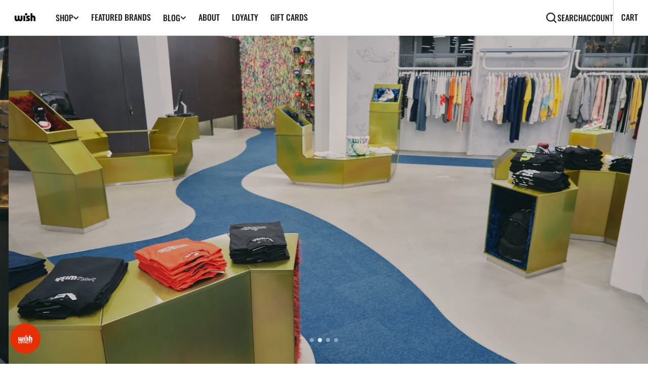

--- FILE ---
content_type: text/html; charset=utf-8
request_url: https://wishatl.com/pages/wish-moreland-panthers-collection
body_size: 41916
content:
<!doctype html>
<html
  class="no-js"
  data-scheme="auto"
  lang="en"
>
  <head>
    <meta charset="utf-8">
    <meta http-equiv="X-UA-Compatible" content="IE=edge">
    <meta name="viewport" content="width=device-width,initial-scale=1">
    <meta name="theme-color" content="">
    <link rel="canonical" href="https://wishatl.com/pages/wish-moreland-panthers-collection">
    <link rel="preconnect" href="https://cdn.shopify.com" crossorigin><link
        rel="icon"
        type="image/png"
        href="//wishatl.com/cdn/shop/files/favicon_32x32.png?v=1614741952"
      ><link rel="preconnect" href="https://fonts.shopifycdn.com" crossorigin><title>Wish Moreland Panthers Collection</title>

    

    

<meta property="og:site_name" content="Wish Atlanta">
<meta property="og:url" content="https://wishatl.com/pages/wish-moreland-panthers-collection">
<meta property="og:title" content="Wish Moreland Panthers Collection">
<meta property="og:type" content="website">
<meta property="og:description" content="Atlanta&#39;s premier boutique and online clothing store for Streetwear Clothing and Shoes including t-shirts, jeans, sneakers, hoodies, hats."><meta property="og:image" content="http://wishatl.com/cdn/shop/files/Registered-Wish-Logo-PNG_White_back_copy_30892136-7052-4d3e-91d8-c266ede79e8b.png?v=1600300914">
  <meta property="og:image:secure_url" content="https://wishatl.com/cdn/shop/files/Registered-Wish-Logo-PNG_White_back_copy_30892136-7052-4d3e-91d8-c266ede79e8b.png?v=1600300914">
  <meta property="og:image:width" content="1199">
  <meta property="og:image:height" content="628"><meta name="twitter:site" content="@wishatl"><meta name="twitter:card" content="summary_large_image">
<meta name="twitter:title" content="Wish Moreland Panthers Collection">
<meta name="twitter:description" content="Atlanta&#39;s premier boutique and online clothing store for Streetwear Clothing and Shoes including t-shirts, jeans, sneakers, hoodies, hats.">


    <script src="//wishatl.com/cdn/shop/t/27/assets/constants.js?v=37383056447335370521717792936" defer="defer"></script>
		<script src="//wishatl.com/cdn/shop/t/27/assets/pubsub.js?v=34180055027472970951717792937" defer="defer"></script>
		<script src="//wishatl.com/cdn/shop/t/27/assets/global.js?v=155961164129870548911717792936" defer="defer"></script>

    <script>window.performance && window.performance.mark && window.performance.mark('shopify.content_for_header.start');</script><meta name="google-site-verification" content="q3uUz0Ek4P2Tg6UTRZlWk7OWcOw8TF1rTrUU7mYLnok">
<meta name="facebook-domain-verification" content="zngxphmbn9duq0qym0fmnm50phwh6t">
<meta id="shopify-digital-wallet" name="shopify-digital-wallet" content="/9618798/digital_wallets/dialog">
<meta name="shopify-checkout-api-token" content="7678df516143cdcb4c72168e8556b583">
<link rel="alternate" hreflang="x-default" href="https://wishatl.com/pages/wish-moreland-panthers-collection">
<link rel="alternate" hreflang="en" href="https://wishatl.com/pages/wish-moreland-panthers-collection">
<link rel="alternate" hreflang="en-CA" href="https://wishatl.com/en-ca/pages/wish-moreland-panthers-collection">
<script async="async" src="/checkouts/internal/preloads.js?locale=en-US"></script>
<link rel="preconnect" href="https://shop.app" crossorigin="anonymous">
<script async="async" src="https://shop.app/checkouts/internal/preloads.js?locale=en-US&shop_id=9618798" crossorigin="anonymous"></script>
<script id="apple-pay-shop-capabilities" type="application/json">{"shopId":9618798,"countryCode":"US","currencyCode":"USD","merchantCapabilities":["supports3DS"],"merchantId":"gid:\/\/shopify\/Shop\/9618798","merchantName":"Wish Atlanta","requiredBillingContactFields":["postalAddress","email","phone"],"requiredShippingContactFields":["postalAddress","email","phone"],"shippingType":"shipping","supportedNetworks":["visa","masterCard","amex","discover","elo","jcb"],"total":{"type":"pending","label":"Wish Atlanta","amount":"1.00"},"shopifyPaymentsEnabled":true,"supportsSubscriptions":true}</script>
<script id="shopify-features" type="application/json">{"accessToken":"7678df516143cdcb4c72168e8556b583","betas":["rich-media-storefront-analytics"],"domain":"wishatl.com","predictiveSearch":true,"shopId":9618798,"locale":"en"}</script>
<script>var Shopify = Shopify || {};
Shopify.shop = "wish-development-store.myshopify.com";
Shopify.locale = "en";
Shopify.currency = {"active":"USD","rate":"1.0"};
Shopify.country = "US";
Shopify.theme = {"name":"Updated copy of Berlin","id":133220433973,"schema_name":"Berlin","schema_version":"1.1.3","theme_store_id":2138,"role":"main"};
Shopify.theme.handle = "null";
Shopify.theme.style = {"id":null,"handle":null};
Shopify.cdnHost = "wishatl.com/cdn";
Shopify.routes = Shopify.routes || {};
Shopify.routes.root = "/";</script>
<script type="module">!function(o){(o.Shopify=o.Shopify||{}).modules=!0}(window);</script>
<script>!function(o){function n(){var o=[];function n(){o.push(Array.prototype.slice.apply(arguments))}return n.q=o,n}var t=o.Shopify=o.Shopify||{};t.loadFeatures=n(),t.autoloadFeatures=n()}(window);</script>
<script>
  window.ShopifyPay = window.ShopifyPay || {};
  window.ShopifyPay.apiHost = "shop.app\/pay";
  window.ShopifyPay.redirectState = null;
</script>
<script id="shop-js-analytics" type="application/json">{"pageType":"page"}</script>
<script defer="defer" async type="module" src="//wishatl.com/cdn/shopifycloud/shop-js/modules/v2/client.init-shop-cart-sync_WVOgQShq.en.esm.js"></script>
<script defer="defer" async type="module" src="//wishatl.com/cdn/shopifycloud/shop-js/modules/v2/chunk.common_C_13GLB1.esm.js"></script>
<script defer="defer" async type="module" src="//wishatl.com/cdn/shopifycloud/shop-js/modules/v2/chunk.modal_CLfMGd0m.esm.js"></script>
<script type="module">
  await import("//wishatl.com/cdn/shopifycloud/shop-js/modules/v2/client.init-shop-cart-sync_WVOgQShq.en.esm.js");
await import("//wishatl.com/cdn/shopifycloud/shop-js/modules/v2/chunk.common_C_13GLB1.esm.js");
await import("//wishatl.com/cdn/shopifycloud/shop-js/modules/v2/chunk.modal_CLfMGd0m.esm.js");

  window.Shopify.SignInWithShop?.initShopCartSync?.({"fedCMEnabled":true,"windoidEnabled":true});

</script>
<script>
  window.Shopify = window.Shopify || {};
  if (!window.Shopify.featureAssets) window.Shopify.featureAssets = {};
  window.Shopify.featureAssets['shop-js'] = {"shop-cart-sync":["modules/v2/client.shop-cart-sync_DuR37GeY.en.esm.js","modules/v2/chunk.common_C_13GLB1.esm.js","modules/v2/chunk.modal_CLfMGd0m.esm.js"],"init-fed-cm":["modules/v2/client.init-fed-cm_BucUoe6W.en.esm.js","modules/v2/chunk.common_C_13GLB1.esm.js","modules/v2/chunk.modal_CLfMGd0m.esm.js"],"shop-toast-manager":["modules/v2/client.shop-toast-manager_B0JfrpKj.en.esm.js","modules/v2/chunk.common_C_13GLB1.esm.js","modules/v2/chunk.modal_CLfMGd0m.esm.js"],"init-shop-cart-sync":["modules/v2/client.init-shop-cart-sync_WVOgQShq.en.esm.js","modules/v2/chunk.common_C_13GLB1.esm.js","modules/v2/chunk.modal_CLfMGd0m.esm.js"],"shop-button":["modules/v2/client.shop-button_B_U3bv27.en.esm.js","modules/v2/chunk.common_C_13GLB1.esm.js","modules/v2/chunk.modal_CLfMGd0m.esm.js"],"init-windoid":["modules/v2/client.init-windoid_DuP9q_di.en.esm.js","modules/v2/chunk.common_C_13GLB1.esm.js","modules/v2/chunk.modal_CLfMGd0m.esm.js"],"shop-cash-offers":["modules/v2/client.shop-cash-offers_BmULhtno.en.esm.js","modules/v2/chunk.common_C_13GLB1.esm.js","modules/v2/chunk.modal_CLfMGd0m.esm.js"],"pay-button":["modules/v2/client.pay-button_CrPSEbOK.en.esm.js","modules/v2/chunk.common_C_13GLB1.esm.js","modules/v2/chunk.modal_CLfMGd0m.esm.js"],"init-customer-accounts":["modules/v2/client.init-customer-accounts_jNk9cPYQ.en.esm.js","modules/v2/client.shop-login-button_DJ5ldayH.en.esm.js","modules/v2/chunk.common_C_13GLB1.esm.js","modules/v2/chunk.modal_CLfMGd0m.esm.js"],"avatar":["modules/v2/client.avatar_BTnouDA3.en.esm.js"],"checkout-modal":["modules/v2/client.checkout-modal_pBPyh9w8.en.esm.js","modules/v2/chunk.common_C_13GLB1.esm.js","modules/v2/chunk.modal_CLfMGd0m.esm.js"],"init-shop-for-new-customer-accounts":["modules/v2/client.init-shop-for-new-customer-accounts_BUoCy7a5.en.esm.js","modules/v2/client.shop-login-button_DJ5ldayH.en.esm.js","modules/v2/chunk.common_C_13GLB1.esm.js","modules/v2/chunk.modal_CLfMGd0m.esm.js"],"init-customer-accounts-sign-up":["modules/v2/client.init-customer-accounts-sign-up_CnczCz9H.en.esm.js","modules/v2/client.shop-login-button_DJ5ldayH.en.esm.js","modules/v2/chunk.common_C_13GLB1.esm.js","modules/v2/chunk.modal_CLfMGd0m.esm.js"],"init-shop-email-lookup-coordinator":["modules/v2/client.init-shop-email-lookup-coordinator_CzjY5t9o.en.esm.js","modules/v2/chunk.common_C_13GLB1.esm.js","modules/v2/chunk.modal_CLfMGd0m.esm.js"],"shop-follow-button":["modules/v2/client.shop-follow-button_CsYC63q7.en.esm.js","modules/v2/chunk.common_C_13GLB1.esm.js","modules/v2/chunk.modal_CLfMGd0m.esm.js"],"shop-login-button":["modules/v2/client.shop-login-button_DJ5ldayH.en.esm.js","modules/v2/chunk.common_C_13GLB1.esm.js","modules/v2/chunk.modal_CLfMGd0m.esm.js"],"shop-login":["modules/v2/client.shop-login_B9ccPdmx.en.esm.js","modules/v2/chunk.common_C_13GLB1.esm.js","modules/v2/chunk.modal_CLfMGd0m.esm.js"],"lead-capture":["modules/v2/client.lead-capture_D0K_KgYb.en.esm.js","modules/v2/chunk.common_C_13GLB1.esm.js","modules/v2/chunk.modal_CLfMGd0m.esm.js"],"payment-terms":["modules/v2/client.payment-terms_BWmiNN46.en.esm.js","modules/v2/chunk.common_C_13GLB1.esm.js","modules/v2/chunk.modal_CLfMGd0m.esm.js"]};
</script>
<script>(function() {
  var isLoaded = false;
  function asyncLoad() {
    if (isLoaded) return;
    isLoaded = true;
    var urls = ["https:\/\/assets1.adroll.com\/shopify\/latest\/j\/shopify_rolling_bootstrap_v2.js?adroll_adv_id=YM6QLFGMKBFIJO3PV2XK2W\u0026adroll_pix_id=7NLEQSPZHRDE3KWH74JUV5\u0026shop=wish-development-store.myshopify.com","https:\/\/cdn.nfcube.com\/instafeed-5ff66fae6a0d2d1f5406caf0aa612f54.js?shop=wish-development-store.myshopify.com","https:\/\/shopify-extension.getredo.com\/main.js?widget_id=a3biwp9ijm81kz1\u0026shop=wish-development-store.myshopify.com","https:\/\/chat-widget.getredo.com\/widget.js?widgetId=a3biwp9ijm81kz1\u0026shop=wish-development-store.myshopify.com"];
    for (var i = 0; i < urls.length; i++) {
      var s = document.createElement('script');
      s.type = 'text/javascript';
      s.async = true;
      s.src = urls[i];
      var x = document.getElementsByTagName('script')[0];
      x.parentNode.insertBefore(s, x);
    }
  };
  if(window.attachEvent) {
    window.attachEvent('onload', asyncLoad);
  } else {
    window.addEventListener('load', asyncLoad, false);
  }
})();</script>
<script id="__st">var __st={"a":9618798,"offset":-18000,"reqid":"6cda8f98-3a1b-4bd0-9cc4-c388ae205319-1769648692","pageurl":"wishatl.com\/pages\/wish-moreland-panthers-collection","s":"pages-85415173","u":"7dfcfc87b081","p":"page","rtyp":"page","rid":85415173};</script>
<script>window.ShopifyPaypalV4VisibilityTracking = true;</script>
<script id="captcha-bootstrap">!function(){'use strict';const t='contact',e='account',n='new_comment',o=[[t,t],['blogs',n],['comments',n],[t,'customer']],c=[[e,'customer_login'],[e,'guest_login'],[e,'recover_customer_password'],[e,'create_customer']],r=t=>t.map((([t,e])=>`form[action*='/${t}']:not([data-nocaptcha='true']) input[name='form_type'][value='${e}']`)).join(','),a=t=>()=>t?[...document.querySelectorAll(t)].map((t=>t.form)):[];function s(){const t=[...o],e=r(t);return a(e)}const i='password',u='form_key',d=['recaptcha-v3-token','g-recaptcha-response','h-captcha-response',i],f=()=>{try{return window.sessionStorage}catch{return}},m='__shopify_v',_=t=>t.elements[u];function p(t,e,n=!1){try{const o=window.sessionStorage,c=JSON.parse(o.getItem(e)),{data:r}=function(t){const{data:e,action:n}=t;return t[m]||n?{data:e,action:n}:{data:t,action:n}}(c);for(const[e,n]of Object.entries(r))t.elements[e]&&(t.elements[e].value=n);n&&o.removeItem(e)}catch(o){console.error('form repopulation failed',{error:o})}}const l='form_type',E='cptcha';function T(t){t.dataset[E]=!0}const w=window,h=w.document,L='Shopify',v='ce_forms',y='captcha';let A=!1;((t,e)=>{const n=(g='f06e6c50-85a8-45c8-87d0-21a2b65856fe',I='https://cdn.shopify.com/shopifycloud/storefront-forms-hcaptcha/ce_storefront_forms_captcha_hcaptcha.v1.5.2.iife.js',D={infoText:'Protected by hCaptcha',privacyText:'Privacy',termsText:'Terms'},(t,e,n)=>{const o=w[L][v],c=o.bindForm;if(c)return c(t,g,e,D).then(n);var r;o.q.push([[t,g,e,D],n]),r=I,A||(h.body.append(Object.assign(h.createElement('script'),{id:'captcha-provider',async:!0,src:r})),A=!0)});var g,I,D;w[L]=w[L]||{},w[L][v]=w[L][v]||{},w[L][v].q=[],w[L][y]=w[L][y]||{},w[L][y].protect=function(t,e){n(t,void 0,e),T(t)},Object.freeze(w[L][y]),function(t,e,n,w,h,L){const[v,y,A,g]=function(t,e,n){const i=e?o:[],u=t?c:[],d=[...i,...u],f=r(d),m=r(i),_=r(d.filter((([t,e])=>n.includes(e))));return[a(f),a(m),a(_),s()]}(w,h,L),I=t=>{const e=t.target;return e instanceof HTMLFormElement?e:e&&e.form},D=t=>v().includes(t);t.addEventListener('submit',(t=>{const e=I(t);if(!e)return;const n=D(e)&&!e.dataset.hcaptchaBound&&!e.dataset.recaptchaBound,o=_(e),c=g().includes(e)&&(!o||!o.value);(n||c)&&t.preventDefault(),c&&!n&&(function(t){try{if(!f())return;!function(t){const e=f();if(!e)return;const n=_(t);if(!n)return;const o=n.value;o&&e.removeItem(o)}(t);const e=Array.from(Array(32),(()=>Math.random().toString(36)[2])).join('');!function(t,e){_(t)||t.append(Object.assign(document.createElement('input'),{type:'hidden',name:u})),t.elements[u].value=e}(t,e),function(t,e){const n=f();if(!n)return;const o=[...t.querySelectorAll(`input[type='${i}']`)].map((({name:t})=>t)),c=[...d,...o],r={};for(const[a,s]of new FormData(t).entries())c.includes(a)||(r[a]=s);n.setItem(e,JSON.stringify({[m]:1,action:t.action,data:r}))}(t,e)}catch(e){console.error('failed to persist form',e)}}(e),e.submit())}));const S=(t,e)=>{t&&!t.dataset[E]&&(n(t,e.some((e=>e===t))),T(t))};for(const o of['focusin','change'])t.addEventListener(o,(t=>{const e=I(t);D(e)&&S(e,y())}));const B=e.get('form_key'),M=e.get(l),P=B&&M;t.addEventListener('DOMContentLoaded',(()=>{const t=y();if(P)for(const e of t)e.elements[l].value===M&&p(e,B);[...new Set([...A(),...v().filter((t=>'true'===t.dataset.shopifyCaptcha))])].forEach((e=>S(e,t)))}))}(h,new URLSearchParams(w.location.search),n,t,e,['guest_login'])})(!0,!0)}();</script>
<script integrity="sha256-4kQ18oKyAcykRKYeNunJcIwy7WH5gtpwJnB7kiuLZ1E=" data-source-attribution="shopify.loadfeatures" defer="defer" src="//wishatl.com/cdn/shopifycloud/storefront/assets/storefront/load_feature-a0a9edcb.js" crossorigin="anonymous"></script>
<script crossorigin="anonymous" defer="defer" src="//wishatl.com/cdn/shopifycloud/storefront/assets/shopify_pay/storefront-65b4c6d7.js?v=20250812"></script>
<script data-source-attribution="shopify.dynamic_checkout.dynamic.init">var Shopify=Shopify||{};Shopify.PaymentButton=Shopify.PaymentButton||{isStorefrontPortableWallets:!0,init:function(){window.Shopify.PaymentButton.init=function(){};var t=document.createElement("script");t.src="https://wishatl.com/cdn/shopifycloud/portable-wallets/latest/portable-wallets.en.js",t.type="module",document.head.appendChild(t)}};
</script>
<script data-source-attribution="shopify.dynamic_checkout.buyer_consent">
  function portableWalletsHideBuyerConsent(e){var t=document.getElementById("shopify-buyer-consent"),n=document.getElementById("shopify-subscription-policy-button");t&&n&&(t.classList.add("hidden"),t.setAttribute("aria-hidden","true"),n.removeEventListener("click",e))}function portableWalletsShowBuyerConsent(e){var t=document.getElementById("shopify-buyer-consent"),n=document.getElementById("shopify-subscription-policy-button");t&&n&&(t.classList.remove("hidden"),t.removeAttribute("aria-hidden"),n.addEventListener("click",e))}window.Shopify?.PaymentButton&&(window.Shopify.PaymentButton.hideBuyerConsent=portableWalletsHideBuyerConsent,window.Shopify.PaymentButton.showBuyerConsent=portableWalletsShowBuyerConsent);
</script>
<script data-source-attribution="shopify.dynamic_checkout.cart.bootstrap">document.addEventListener("DOMContentLoaded",(function(){function t(){return document.querySelector("shopify-accelerated-checkout-cart, shopify-accelerated-checkout")}if(t())Shopify.PaymentButton.init();else{new MutationObserver((function(e,n){t()&&(Shopify.PaymentButton.init(),n.disconnect())})).observe(document.body,{childList:!0,subtree:!0})}}));
</script>
<script id='scb4127' type='text/javascript' async='' src='https://wishatl.com/cdn/shopifycloud/privacy-banner/storefront-banner.js'></script><link id="shopify-accelerated-checkout-styles" rel="stylesheet" media="screen" href="https://wishatl.com/cdn/shopifycloud/portable-wallets/latest/accelerated-checkout-backwards-compat.css" crossorigin="anonymous">
<style id="shopify-accelerated-checkout-cart">
        #shopify-buyer-consent {
  margin-top: 1em;
  display: inline-block;
  width: 100%;
}

#shopify-buyer-consent.hidden {
  display: none;
}

#shopify-subscription-policy-button {
  background: none;
  border: none;
  padding: 0;
  text-decoration: underline;
  font-size: inherit;
  cursor: pointer;
}

#shopify-subscription-policy-button::before {
  box-shadow: none;
}

      </style>
<script id="sections-script" data-sections="header,footer" defer="defer" src="//wishatl.com/cdn/shop/t/27/compiled_assets/scripts.js?v=42006"></script>
<script>window.performance && window.performance.mark && window.performance.mark('shopify.content_for_header.end');</script>


    <style data-shopify>
      @font-face {
  font-family: Jost;
  font-weight: 400;
  font-style: normal;
  font-display: swap;
  src: url("//wishatl.com/cdn/fonts/jost/jost_n4.d47a1b6347ce4a4c9f437608011273009d91f2b7.woff2") format("woff2"),
       url("//wishatl.com/cdn/fonts/jost/jost_n4.791c46290e672b3f85c3d1c651ef2efa3819eadd.woff") format("woff");
}

      @font-face {
  font-family: Oswald;
  font-weight: 500;
  font-style: normal;
  font-display: swap;
  src: url("//wishatl.com/cdn/fonts/oswald/oswald_n5.8ad4910bfdb43e150746ef7aa67f3553e3abe8e2.woff2") format("woff2"),
       url("//wishatl.com/cdn/fonts/oswald/oswald_n5.93ee52108163c48c91111cf33b0a57021467b66e.woff") format("woff");
}

      @font-face {
  font-family: Oswald;
  font-weight: 500;
  font-style: normal;
  font-display: swap;
  src: url("//wishatl.com/cdn/fonts/oswald/oswald_n5.8ad4910bfdb43e150746ef7aa67f3553e3abe8e2.woff2") format("woff2"),
       url("//wishatl.com/cdn/fonts/oswald/oswald_n5.93ee52108163c48c91111cf33b0a57021467b66e.woff") format("woff");
}

      @font-face {
  font-family: Jost;
  font-weight: 400;
  font-style: normal;
  font-display: swap;
  src: url("//wishatl.com/cdn/fonts/jost/jost_n4.d47a1b6347ce4a4c9f437608011273009d91f2b7.woff2") format("woff2"),
       url("//wishatl.com/cdn/fonts/jost/jost_n4.791c46290e672b3f85c3d1c651ef2efa3819eadd.woff") format("woff");
}

      @font-face {
  font-family: Jost;
  font-weight: 400;
  font-style: normal;
  font-display: swap;
  src: url("//wishatl.com/cdn/fonts/jost/jost_n4.d47a1b6347ce4a4c9f437608011273009d91f2b7.woff2") format("woff2"),
       url("//wishatl.com/cdn/fonts/jost/jost_n4.791c46290e672b3f85c3d1c651ef2efa3819eadd.woff") format("woff");
}

      @font-face {
  font-family: Jost;
  font-weight: 400;
  font-style: normal;
  font-display: swap;
  src: url("//wishatl.com/cdn/fonts/jost/jost_n4.d47a1b6347ce4a4c9f437608011273009d91f2b7.woff2") format("woff2"),
       url("//wishatl.com/cdn/fonts/jost/jost_n4.791c46290e672b3f85c3d1c651ef2efa3819eadd.woff") format("woff");
}


      @font-face {
  font-family: Jost;
  font-weight: 300;
  font-style: normal;
  font-display: swap;
  src: url("//wishatl.com/cdn/fonts/jost/jost_n3.a5df7448b5b8c9a76542f085341dff794ff2a59d.woff2") format("woff2"),
       url("//wishatl.com/cdn/fonts/jost/jost_n3.882941f5a26d0660f7dd135c08afc57fc6939a07.woff") format("woff");
}

      @font-face {
  font-family: Jost;
  font-weight: 400;
  font-style: normal;
  font-display: swap;
  src: url("//wishatl.com/cdn/fonts/jost/jost_n4.d47a1b6347ce4a4c9f437608011273009d91f2b7.woff2") format("woff2"),
       url("//wishatl.com/cdn/fonts/jost/jost_n4.791c46290e672b3f85c3d1c651ef2efa3819eadd.woff") format("woff");
}

      @font-face {
  font-family: Jost;
  font-weight: 500;
  font-style: normal;
  font-display: swap;
  src: url("//wishatl.com/cdn/fonts/jost/jost_n5.7c8497861ffd15f4e1284cd221f14658b0e95d61.woff2") format("woff2"),
       url("//wishatl.com/cdn/fonts/jost/jost_n5.fb6a06896db583cc2df5ba1b30d9c04383119dd9.woff") format("woff");
}

      @font-face {
  font-family: Jost;
  font-weight: 700;
  font-style: normal;
  font-display: swap;
  src: url("//wishatl.com/cdn/fonts/jost/jost_n7.921dc18c13fa0b0c94c5e2517ffe06139c3615a3.woff2") format("woff2"),
       url("//wishatl.com/cdn/fonts/jost/jost_n7.cbfc16c98c1e195f46c536e775e4e959c5f2f22b.woff") format("woff");
}

      @font-face {
  font-family: Jost;
  font-weight: 400;
  font-style: italic;
  font-display: swap;
  src: url("//wishatl.com/cdn/fonts/jost/jost_i4.b690098389649750ada222b9763d55796c5283a5.woff2") format("woff2"),
       url("//wishatl.com/cdn/fonts/jost/jost_i4.fd766415a47e50b9e391ae7ec04e2ae25e7e28b0.woff") format("woff");
}

      
      @font-face {
  font-family: Jost;
  font-weight: 700;
  font-style: italic;
  font-display: swap;
  src: url("//wishatl.com/cdn/fonts/jost/jost_i7.d8201b854e41e19d7ed9b1a31fe4fe71deea6d3f.woff2") format("woff2"),
       url("//wishatl.com/cdn/fonts/jost/jost_i7.eae515c34e26b6c853efddc3fc0c552e0de63757.woff") format("woff");
}

      @font-face {
  font-family: Jost;
  font-weight: 500;
  font-style: normal;
  font-display: swap;
  src: url("//wishatl.com/cdn/fonts/jost/jost_n5.7c8497861ffd15f4e1284cd221f14658b0e95d61.woff2") format("woff2"),
       url("//wishatl.com/cdn/fonts/jost/jost_n5.fb6a06896db583cc2df5ba1b30d9c04383119dd9.woff") format("woff");
}


      :root {
      	--spaced-section: 5rem;

      	--font-body-family: Jost, sans-serif;
      	--font-body-style: normal;
      	--font-body-weight: 400;

      	--font-body-size: 16px;
      	--font-body-line-height: calc(145 / 100);
				

      	--font-heading-family: Oswald, sans-serif;
      	--font-heading-style: normal;
      	--font-heading-weight: 500;
      	--font-heading-letter-spacing: 0em;
      	--font-heading-line-height: 1.2;
      	--font-heading-text-transform: capitalize;

      	--font-subtitle-family: Jost, sans-serif;
      	--font-subtitle-style: normal;
      	--font-subtitle-weight: 400;
      	--font-subtitle-text-transform: uppercase;
      	--font-subtitle-size: 12px;

      	--font-heading-h1-size: 80px;
      	--font-heading-h2-size: 56px;
      	--font-heading-h3-size: 32px;
      	--font-heading-h4-size: 24px;
      	--font-heading-h5-size: 14px;
      	--font-heading-h6-size: 16px;

      	--font-heading-card-family: Jost, sans-serif;
      	--font-heading-card-style: normal;
      	--font-heading-card-weight: 400;
      	--font-text-card-family: Jost, sans-serif;
      	--font-text-card-style: normal;
      	--font-text-card-weight: 400;

      	--font-heading-card-size: 20px;
      	--font-heading-card-size-big: 26px;
      	--font-text-card-size: 16px;

      	--font-button-family: Jost, sans-serif;
      	--font-button-style: normal;
      	--font-button-weight: 400;
      	--font-button-text-transform: uppercase;

      	--font-button-family: Jost, sans-serif;
      	--font-button-style: normal;
      	--font-button-weight: 400;
      	--font-button-text-transform: uppercase;
      	--font-button-letter-spacing: -0.01em;
      	--font-subtitle-letter-spacing: 0.06em;

      	--font-header-menu-family: Oswald, sans-serif;
      	--font-header-menu-style: normal;
      	--font-header-menu-weight: 500;
      	--font-header-menu-text-transform: uppercase;
      	--font-header-menu-link-size: 16px;
      	--font-aside-menu-link-size: 18px;

      	--font-footer-menu-family: Jost, sans-serif;
      	--font-footer-menu-style: normal;
      	--font-footer-menu-weight: 400;
      	--font-footer-link-size: 14px;
      	--font-footer-bottom-link-size: 14px;

      	--color-foreground: 69, 69, 68;
      	--color-foreground-secondary: 143, 143, 142;
      	--color-foreground-title: 35, 35, 34;
      	--color-foreground-sub-title: 115, 115, 114;

      	--color-base-background-1: 255, 255, 255;
      	--color-base-background-2: 247, 247, 247;
      	--color-base-background-3: 245, 245, 241;
      	--color-base-background-4: 35, 35, 34;
      	--color-base-background-5: 40, 40, 40;

      	--color-announcement-bar-background-1: 12, 12, 11;
      	--color-announcement-bar-background-2: 238, 238, 238;

      	--color-button-text: 255, 255, 255;
      	--color-button: 35, 35, 34;
      	--color-button-hover-text: 255, 255, 255;
      	--color-button-hover: 46, 46, 46;
      	--color-button-secondary-text: 35, 35, 34;
      	--color-button-secondary-hover-text: 115, 115, 114;
      	--border-radius-button: 0px;

      	--payment-terms-background-color: #ffffff;
      	--color-overlay: 255, 255, 255;
      	--color-accent: 35, 35, 34;

      	--color-background-input: 248, 248, 248;

      	--color-border-input: 235, 235, 235;
      	--color-border-input-hover: 213, 213, 213;

      	--color-badge-bg: #232322;
      	--color-badge-text: #ffffff;
      	--color-border: 213, 213, 213;
      	--color-border-light: 213, 213, 213;
      	--color-background-card: 255, 255, 255;

      	--font-popups-heading-family: Jost, sans-serif;
      	--font-popups-heading-style: normal;
      	--font-popups-heading-weight: 400;
      	--font-popups-text-family: Jost, sans-serif;
      	--font-popups-text-style: normal;
      	--font-popups-text-weight: 400;
      	--font-popup-heading-size: 26px;
      	--font-popup-text-size: 13px;
      	--font-notification-heading-size: 20px;
      	--font-notification-text-size: 13px;

      }

      @media screen and (min-width: 990px) {
      	:root {
      		--spaced-section: 16rem;
      	}
      }

      *,
      *::before,
      *::after {
      	box-sizing: inherit;
      }

      html {
      	box-sizing: border-box;
      	font-size: 10px;
      	height: 100%;
      }

      body {
      	position: relative;
      	display: grid;
      	grid-template-rows: auto auto 1fr auto;
      	grid-template-columns: 100%;
      	min-height: 100%;
      	margin: 0;
      	font-size: var(--font-body-size);
      	line-height: 1.5;
      	font-family: var(--font-body-family);
      	font-style: var(--font-body-style);
      	font-weight: var(--font-body-weight);
      	overflow-x: hidden;
      }
    </style>
    <link href="//wishatl.com/cdn/shop/t/27/assets/swiper-bundle.min.css?v=67104566617031410831717792938" rel="stylesheet" type="text/css" media="all" />
    <link href="//wishatl.com/cdn/shop/t/27/assets/base.css?v=128147361344758635761717792935" rel="stylesheet" type="text/css" media="all" />
<link
        rel="stylesheet"
        href="//wishatl.com/cdn/shop/t/27/assets/component-predictive-search.css?v=42774861740959906721717792936"
        media="print"
        onload="this.media='all'"
      ><link
        rel="preload"
        as="font"
        href="//wishatl.com/cdn/fonts/jost/jost_n4.d47a1b6347ce4a4c9f437608011273009d91f2b7.woff2"
        type="font/woff2"
        crossorigin
      ><link
        rel="preload"
        as="font"
        href="//wishatl.com/cdn/fonts/oswald/oswald_n5.8ad4910bfdb43e150746ef7aa67f3553e3abe8e2.woff2"
        type="font/woff2"
        crossorigin
      ><script>
      document.documentElement.className = document.documentElement.className.replace('no-js', 'js');
      if (Shopify.designMode) {
        document.documentElement.classList.add('shopify-design-mode');
      }
    </script>

    <script src="//wishatl.com/cdn/shop/t/27/assets/jquery-3.6.0.js?v=184217876181003224711717792936" defer="defer"></script>
    <script
      src="//wishatl.com/cdn/shop/t/27/assets/swiper-bundle.min.js?v=91266435261445688101717792938"
      defer="defer"
    ></script>
    <script src="//wishatl.com/cdn/shop/t/27/assets/gsap.min.js?v=7945211475339172311717792936" defer="defer"></script>
    <script
      src="//wishatl.com/cdn/shop/t/27/assets/ScrollTrigger.min.js?v=66501933754752109161717792937"
      defer="defer"
    ></script><script src="//wishatl.com/cdn/shop/t/27/assets/search-modal.js?v=17671338842276518711717792937" defer="defer"></script><script src="//wishatl.com/cdn/shop/t/27/assets/popup.js?v=28494800908669175611717792936" defer="defer"></script>
		
			<script src="//wishatl.com/cdn/shop/t/27/assets/scroll-top.js?v=30238026647723394321717792937" defer="defer"></script>
		
		
      <script src="//wishatl.com/cdn/shop/t/27/assets/product-card.js?v=56370570836433011971717792936" defer="defer"></script>
    
    <script>
      let cscoDarkMode = {};

      (function () {
        const body = document.querySelector('html[data-scheme]');

        cscoDarkMode = {
          init: function (e) {
            this.initMode(e);
            window.matchMedia('(prefers-color-scheme: dark)').addListener((e) => {
              this.initMode(e);
            });

            window.addEventListener('load', () => {
              const toggleScheme = document.querySelectorAll('.header__toggle-scheme');
              toggleScheme.forEach((el) => {
                el.addEventListener('click', (e) => {
                  if ('dark' === body.getAttribute('data-scheme')) {
                    this.changeScheme('light', true);
                  } else {
                    this.changeScheme('dark', true);
                  }
                });
              });
            });
          },
          initMode: function (e) {
            let siteScheme = false;
            switch (
              'auto' // Field. User’s system preference.
            ) {
              case 'dark':
                siteScheme = 'dark';
                break;
              case 'light':
                siteScheme = 'light';
                break;
              case 'system':
                siteScheme = 'auto';
                break;
            }
            if ('false') {
              // Field. Enable dark/light mode toggle.
              if ('light' === localStorage.getItem('_color_schema')) {
                siteScheme = 'light';
              }
              if ('dark' === localStorage.getItem('_color_schema')) {
                siteScheme = 'dark';
              }
            }
            if (siteScheme && siteScheme !== body.getAttribute('data-scheme')) {
              this.changeScheme(siteScheme, false);
            }
          },
          changeScheme: function (siteScheme, cookie) {
            body.classList.add('scheme-toggled');
            body.setAttribute('data-scheme', siteScheme);
            if (cookie) {
              localStorage.setItem('_color_schema', siteScheme);
            }
            setTimeout(() => {
              body.classList.remove('scheme-toggled');
            }, 100);
          },
        };
      })();
      cscoDarkMode.init();
      document.addEventListener('shopify:section:load', function () {
        setTimeout(() => {
          cscoDarkMode.init();
        }, 100);
      });
    </script>
  <!-- BEGIN app block: shopify://apps/minmaxify-order-limits/blocks/app-embed-block/3acfba32-89f3-4377-ae20-cbb9abc48475 --><script type="text/javascript" src="https://limits.minmaxify.com/wish-development-store.myshopify.com?v=139a&r=20251119162547"></script>

<!-- END app block --><!-- BEGIN app block: shopify://apps/redo/blocks/redo_app_embed/c613644b-6df4-4d11-b336-43a5c06745a1 --><!-- BEGIN app snippet: env -->

<script>
  if (typeof process === "undefined") {
    process = {};
  }
  process.env ??= {};
  process.env.AMPLITUDE_API_KEY = "b5eacb35b49c693d959231826b35f7ca";
  process.env.IPIFY_API_KEY = "at_S8q5xe1hwi5jKf6CSb4V661KXTKK2";
  process.env.REDO_API_URL = "https://shopify-cdn.getredo.com";
  process.env.REDO_CHAT_WIDGET_URL = "https://chat-widget.getredo.com";
  process.env.REDO_SHOPIFY_SERVER_URL = "https://shopify-server.getredo.com";

  if (typeof redoStorefront === "undefined") {
    redoStorefront = {};
  }
  redoStorefront.env ??= {};
  redoStorefront.env.AMPLITUDE_API_KEY = "b5eacb35b49c693d959231826b35f7ca";
  redoStorefront.env.IPIFY_API_KEY = "at_S8q5xe1hwi5jKf6CSb4V661KXTKK2";
  redoStorefront.env.REDO_API_URL = "https://shopify-cdn.getredo.com";
  redoStorefront.env.REDO_CHAT_WIDGET_URL = "https://chat-widget.getredo.com";
  redoStorefront.env.REDO_SHOPIFY_SERVER_URL = "https://shopify-server.getredo.com";
</script>
<!-- END app snippet -->
<script>
  const parts = navigator.userAgent.split(" ").map(part => btoa(part)).join("").replace(/=/g, "").toLowerCase();
  if (!parts.includes("2hyb21lluxpz2h0ag91c2") && !parts.includes("w90bwzwcg93zxikdiwmjipk")) {
    const script = document.createElement("script");
    script.async = true;
    script.src = "https://cdn.shopify.com/extensions/019c0711-51b5-7cd4-961d-7150542a653d/redo-v1.142089/assets/main.js";
    document.head.appendChild(script);
  }
</script>

<!-- END app block --><!-- BEGIN app block: shopify://apps/eg-auto-add-to-cart/blocks/app-embed/0f7d4f74-1e89-4820-aec4-6564d7e535d2 -->










  
    <script
      async
      type="text/javascript"
      src="https://cdn.506.io/eg/script.js?shop=wish-development-store.myshopify.com&v=7"
    ></script>
  



  <meta id="easygift-shop" itemid="c2hvcF8kXzE3Njk2NDg2OTM=" content="{&quot;isInstalled&quot;:true,&quot;installedOn&quot;:&quot;2026-01-15T15:36:29.304Z&quot;,&quot;appVersion&quot;:&quot;3.0&quot;,&quot;subscriptionName&quot;:&quot;Standard&quot;,&quot;cartAnalytics&quot;:true,&quot;freeTrialEndsOn&quot;:null,&quot;settings&quot;:{&quot;reminderBannerStyle&quot;:{&quot;position&quot;:{&quot;horizontal&quot;:&quot;right&quot;,&quot;vertical&quot;:&quot;bottom&quot;},&quot;imageUrl&quot;:null,&quot;closingMode&quot;:&quot;doNotAutoClose&quot;,&quot;cssStyles&quot;:&quot;&quot;,&quot;displayAfter&quot;:5,&quot;headerText&quot;:&quot;&quot;,&quot;primaryColor&quot;:&quot;#000000&quot;,&quot;reshowBannerAfter&quot;:&quot;everyNewSession&quot;,&quot;selfcloseAfter&quot;:5,&quot;showImage&quot;:false,&quot;subHeaderText&quot;:&quot;&quot;},&quot;addedItemIdentifier&quot;:&quot;_Gifted&quot;,&quot;ignoreOtherAppLineItems&quot;:null,&quot;customVariantsInfoLifetimeMins&quot;:1440,&quot;redirectPath&quot;:null,&quot;ignoreNonStandardCartRequests&quot;:false,&quot;bannerStyle&quot;:{&quot;position&quot;:{&quot;horizontal&quot;:&quot;right&quot;,&quot;vertical&quot;:&quot;bottom&quot;},&quot;cssStyles&quot;:null,&quot;primaryColor&quot;:&quot;#000000&quot;},&quot;themePresetId&quot;:&quot;0&quot;,&quot;notificationStyle&quot;:{&quot;position&quot;:{&quot;horizontal&quot;:&quot;center&quot;,&quot;vertical&quot;:&quot;bottom&quot;},&quot;primaryColor&quot;:&quot;#000000&quot;,&quot;duration&quot;:&quot;1&quot;,&quot;cssStyles&quot;:&quot;#aca-notifications-wrapper {\n  display: block;\n  left: 50%;\n  -webkit-transform: translate(-50%,0);\n  -moz-transform: translate(-50%,0);\n  -ms-transform: translate(-50%,0);\n  -o-transform: translate(-50%,0);\n  transform: translate(-50%,0);\n  bottom: 0;\n  position: fixed;\n  z-index: 99999999;\n  max-height: 100%;\n  overflow: auto;\n}\n.aca-notification-container {\n  display: flex;\n  flex-direction: row;\n  text-align: left;\n  font-size: 16px;\n  margin: 12px;\n  padding: 8px;\n  background-color: #FFFFFF;\n  width: fit-content;\n  box-shadow: rgb(170 170 170) 0px 0px 5px;\n  border-radius: 8px;\n  opacity: 0;\n  transition: opacity 0.4s ease-in-out;\n}\n.aca-notification-container .aca-notification-image {\n  display: flex;\n  align-items: center;\n  justify-content: center;\n  min-height: 60px;\n  min-width: 60px;\n  height: 60px;\n  width: 60px;\n  background-color: #FFFFFF;\n  margin: 8px;\n}\n.aca-notification-image img {\n  display: block;\n  max-width: 100%;\n  max-height: 100%;\n  width: auto;\n  height: auto;\n  border-radius: 6px;\n  box-shadow: rgba(99, 115, 129, 0.29) 0px 0px 4px 1px;\n}\n.aca-notification-container .aca-notification-text {\n  flex-grow: 1;\n  margin: 8px;\n  max-width: 260px;\n}\n.aca-notification-heading {\n  font-size: 24px;\n  margin: 0 0 0.3em 0;\n  line-height: normal;\n  word-break: break-word;\n  line-height: 1.2;\n  max-height: 3.6em;\n  overflow: hidden;\n  color: #000000;\n}\n.aca-notification-subheading {\n  font-size: 18px;\n  margin: 0;\n  line-height: normal;\n  word-break: break-word;\n  line-height: 1.4;\n  max-height: 5.6em;\n  overflow: hidden;\n  color: #000000;\n}\n@media screen and (max-width: 450px) {\n  #aca-notifications-wrapper {\n    left: 0;\n    right: 0;\n  }\n  .aca-notification-container {\n    width: auto;\n  }\n.aca-notification-container .aca-notification-text {\n    max-width: none;\n  }\n}&quot;,&quot;hasCustomizations&quot;:false},&quot;fetchCartData&quot;:false,&quot;useLocalStorage&quot;:{&quot;expiryMinutes&quot;:null,&quot;enabled&quot;:false},&quot;popupStyle&quot;:{&quot;closeModalOutsideClick&quot;:true,&quot;priceShowZeroDecimals&quot;:true,&quot;primaryColor&quot;:&quot;#121212&quot;,&quot;secondaryColor&quot;:&quot;#1D1E1E&quot;,&quot;cssStyles&quot;:&quot;#aca-modal {\n  position: fixed;\n  left: 0;\n  top: 0;\n  width: 100%;\n  height: 100%;\n  background: rgba(0, 0, 0, 0.5);\n  z-index: 99999999;\n  overflow-x: hidden;\n  overflow-y: auto;\n  display: block;\n}\n#aca-modal-wrapper {\n  display: flex;\n  align-items: center;\n  width: 80%;\n  height: auto;\n  max-width: 1000px;\n  min-height: calc(100% - 60px);\n  margin: 30px auto;\n}\n#aca-modal-container {\n  position: relative;\n  display: flex;\n  flex-direction: column;\n  align-items: center;\n  justify-content: center;\n  box-shadow: 0 0 1.5rem rgba(17, 17, 17, 0.7);\n  width: 100%;\n  padding: 20px;\n  background-color: #FFFFFF;\n}\n#aca-close-icon-container {\n  position: absolute;\n  top: 12px;\n  right: 12px;\n  width: 25px;\n  display: none;\n}\n#aca-close-icon {\n  stroke: #333333;\n}\n#aca-modal-custom-image-container {\n  background-color: #FFFFFF;\n  margin: 0.5em 0;\n}\n#aca-modal-custom-image-container img {\n  display: block;\n  min-width: 60px;\n  min-height: 60px;\n  max-width: 200px;\n  max-height: 200px;\n  width: auto;\n  height: auto;\n}\n#aca-modal-headline {\n  text-align: center;\n  text-transform: none;\n  letter-spacing: normal;\n  margin: 0.5em 0;\n  font-size: 30px;\n  color: #1D1E1E;\n}\n#aca-modal-subheadline {\n  text-align: center;\n  font-weight: normal;\n  margin: 0 0 0.5em 0;\n  font-size: 20px;\n  color: #1D1E1E;\n}\n#aca-products-container {\n  display: flex;\n  align-items: flex-start;\n  justify-content: center;\n  flex-wrap: wrap;\n  width: 85%;\n}\n#aca-products-container .aca-product {\n  text-align: center;\n  margin: 30px;\n  width: 200px;\n}\n.aca-product-image {\n  display: flex;\n  align-items: center;\n  justify-content: center;\n  width: 100%;\n  height: 200px;\n  background-color: #FFFFFF;\n  margin-bottom: 1em;\n}\n.aca-product-image img {\n  display: block;\n  max-width: 100%;\n  max-height: 100%;\n  width: auto;\n  height: auto;\n}\n.aca-product-name, .aca-subscription-name {\n  color: #333333;\n  line-height: inherit;\n  word-break: break-word;\n  font-size: 16px;\n}\n.aca-product-price {\n  color: #333333;\n  line-height: inherit;\n  font-size: 16px;\n}\n.aca-subscription-label {\n  color: #333333;\n  line-height: inherit;\n  word-break: break-word;\n  font-weight: 600;\n  font-size: 16px;\n}\n.aca-product-dropdown {\n  position: relative;\n  display: flex;\n  align-items: center;\n  cursor: pointer;\n  width: 100%;\n  height: 42px;\n  background-color: #FFFFFF;\n  line-height: inherit;\n  margin-bottom: 1em;\n}\n.aca-product-dropdown .dropdown-icon {\n  position: absolute;\n  right: 8px;\n  height: 12px;\n  width: 12px;\n  fill: #E1E3E4;\n}\n.aca-product-dropdown select::before,\n.aca-product-dropdown select::after {\n  box-sizing: border-box;\n}\nselect.aca-product-dropdown::-ms-expand {\n  display: none;\n}\n.aca-product-dropdown select {\n  box-sizing: border-box;\n  background-color: transparent;\n  border: none;\n  margin: 0;\n  cursor: inherit;\n  line-height: inherit;\n  outline: none;\n  -moz-appearance: none;\n  -webkit-appearance: none;\n  appearance: none;\n  background-image: none;\n  border-top-left-radius: 0;\n  border-top-right-radius: 0;\n  border-bottom-right-radius: 0;\n  border-bottom-left-radius: 0;\n  z-index: 1;\n  width: 100%;\n  height: 100%;\n  cursor: pointer;\n  border: 1px solid #E1E3E4;\n  border-radius: 2px;\n  color: #333333;\n  padding: 0 30px 0 10px;\n  font-size: 15px;\n}\n.aca-product-button {\n  border: none;\n  cursor: pointer;\n  width: 100%;\n  min-height: 42px;\n  word-break: break-word;\n  padding: 8px 14px;\n  background-color: #121212;\n  text-transform: uppercase;\n  line-height: inherit;\n  border: 1px solid transparent;\n  border-radius: 2px;\n  font-size: 14px;\n  color: #FFFFFF;\n  font-weight: bold;\n  letter-spacing: 1.039px;\n}\n.aca-product-button.aca-product-out-of-stock-button {\n  cursor: default;\n  border: 1px solid #121212;\n  background-color: #FFFFFF;\n  color: #121212;\n}\n#aca-bottom-close {\n  cursor: pointer;\n  text-align: center;\n  word-break: break-word;\n  color: #121212;\n  font-size: 16px;\n}\n@media screen and (min-width: 951px) and (max-width: 1200px) {\n   #aca-products-container {\n    width: 95%;\n    padding: 20px 0;\n  }\n  #aca-products-container .aca-product {\n    margin: 20px 3%;\n    padding: 0;\n  }\n}\n@media screen and (min-width: 951px) and (max-width: 1024px) {\n  #aca-products-container .aca-product {\n    margin: 20px 2%;\n  }\n}\n@media screen and (max-width: 950px) {\n  #aca-products-container {\n    width: 95%;\n    padding: 0;\n  }\n  #aca-products-container .aca-product {\n    width: 45%;\n    max-width: 200px;\n    margin: 2.5%;\n  }\n}\n@media screen and (min-width: 602px) and (max-width: 950px) {\n  #aca-products-container .aca-product {\n    margin: 4%;\n  }\n}\n@media screen and (max-width: 767px) {\n  #aca-modal-wrapper {\n    width: 90%;\n  }\n}\n@media screen and (max-width: 576px) {\n  #aca-modal-container {\n    padding: 23px 0 0;\n  }\n  #aca-close-icon-container {\n    display: block;\n  }\n  #aca-bottom-close {\n    margin: 10px;\n    font-size: 14px;\n  }\n  #aca-modal-headline {\n    margin: 10px 5%;\n    font-size: 20px;\n  }\n  #aca-modal-subheadline {\n    margin: 0 0 5px 0;\n    font-size: 16px;\n  }\n  .aca-product-image {\n    height: 100px;\n    margin: 0;\n  }\n  .aca-product-name, .aca-subscription-name {\n    font-size: 12px;\n    margin: 5px 0;\n  }\n  .aca-product-dropdown select, .aca-product-button, .aca-subscription-label {\n    font-size: 12px;\n  }\n  .aca-product-dropdown {\n    height: 30px;\n    margin-bottom: 7px;\n  }\n  .aca-product-button {\n    min-height: 30px;\n    padding: 4px;\n    margin-bottom: 7px;\n  }\n}&quot;,&quot;hasCustomizations&quot;:false,&quot;addButtonText&quot;:&quot;ADD TO CART&quot;,&quot;dismissButtonText&quot;:&quot;X&quot;,&quot;outOfStockButtonText&quot;:&quot;OUT OF STOCK&quot;,&quot;imageUrl&quot;:null,&quot;showProductLink&quot;:false,&quot;subscriptionLabel&quot;:&quot;Subscription Plan&quot;},&quot;refreshAfterBannerClick&quot;:false,&quot;disableReapplyRules&quot;:false,&quot;disableReloadOnFailedAddition&quot;:false,&quot;autoReloadCartPage&quot;:false,&quot;ajaxRedirectPath&quot;:null,&quot;allowSimultaneousRequests&quot;:false,&quot;applyRulesOnCheckout&quot;:false,&quot;enableCartCtrlOverrides&quot;:true,&quot;customRedirectFromCart&quot;:null,&quot;scriptSettings&quot;:{&quot;branding&quot;:{&quot;removalRequestSent&quot;:null,&quot;show&quot;:false},&quot;productPageRedirection&quot;:{&quot;enabled&quot;:false,&quot;products&quot;:[],&quot;redirectionURL&quot;:&quot;\/&quot;},&quot;debugging&quot;:{&quot;enabled&quot;:false,&quot;enabledOn&quot;:null,&quot;stringifyObj&quot;:false},&quot;customCSS&quot;:null,&quot;delayUpdates&quot;:2000,&quot;decodePayload&quot;:false,&quot;hideAlertsOnFrontend&quot;:false,&quot;removeEGPropertyFromSplitActionLineItems&quot;:false,&quot;fetchProductInfoFromSavedDomain&quot;:false,&quot;hideGiftedPropertyText&quot;:false,&quot;fetchCartDataBeforeRequest&quot;:false,&quot;enableBuyNowInterceptions&quot;:true,&quot;removeProductsAddedFromExpiredRules&quot;:true,&quot;useFinalPrice&quot;:false},&quot;accessToEnterprise&quot;:false},&quot;translations&quot;:null,&quot;defaultLocale&quot;:&quot;en&quot;,&quot;shopDomain&quot;:&quot;wishatl.com&quot;}">


<script defer>
  (async function() {
    try {

      const blockVersion = "v3"
      if (blockVersion != "v3") {
        return
      }

      let metaErrorFlag = false;
      if (metaErrorFlag) {
        return
      }

      // Parse metafields as JSON
      const metafields = {"easygift-rule-69690a1bbdba9961835c7f64":{"schedule":{"enabled":true,"starts":"2026-01-15T15:37:00Z","ends":"2026-02-01T04:59:00Z"},"trigger":{"productTags":{"targets":[],"collectionInfo":null,"sellingPlan":null},"type":"cartValue","minCartValue":100,"hasUpperCartValue":true,"upperCartValue":249.99,"products":[],"collections":[],"condition":null,"conditionMin":null,"conditionMax":null,"collectionSellingPlanType":null,"promoCode":null,"promoCodeDiscount":null},"action":{"notification":{"enabled":false,"headerText":null,"subHeaderText":null,"showImage":false,"imageUrl":""},"discount":{"type":"shpAutomatic","title":"Free GC 10","code":null,"id":"gid:\/\/shopify\/DiscountAutomaticNode\/996706615349","createdByEasyGift":false,"issue":null,"easygiftAppDiscount":false,"value":null,"discountType":null},"popupOptions":{"headline":null,"subHeadline":null,"showItemsPrice":false,"showVariantsSeparately":false,"popupDismissable":false,"imageUrl":null,"persistPopup":false,"rewardQuantity":1,"showDiscountedPrice":false,"hideOOSItems":false},"banner":{"enabled":false,"headerText":null,"subHeaderText":null,"showImage":false,"imageUrl":null,"displayAfter":"5","closingMode":"doNotAutoClose","selfcloseAfter":"5","reshowBannerAfter":"everyNewSession","redirectLink":null},"type":"addAutomatically","products":[{"name":"Gift Card - $10","variantId":"44368966877237","variantGid":"gid:\/\/shopify\/ProductVariant\/44368966877237","productGid":"gid:\/\/shopify\/Product\/2600119301","quantity":1,"handle":"gift-card","price":"10.00"}],"limit":1,"preventProductRemoval":false,"addAvailableProducts":false},"targeting":{"link":{"destination":null,"data":null,"cookieLifetime":14},"additionalCriteria":{"geo":{"include":[],"exclude":[]},"type":null,"customerTags":[],"customerTagsExcluded":[],"customerId":[],"orderCount":null,"hasOrderCountMax":false,"orderCountMax":null,"totalSpent":null,"hasTotalSpentMax":false,"totalSpentMax":null},"type":"all"},"settings":{"worksInReverse":true,"runsOncePerSession":false,"preventAddedItemPurchase":false,"showReminderBanner":false},"_id":"69690a1bbdba9961835c7f64","name":"FREE $10 GIFTCARD","store":"6303c5cae9a4f4083192f975","shop":"wish-development-store","active":true,"translations":null,"createdAt":"2026-01-15T15:39:07.949Z","updatedAt":"2026-01-15T15:45:11.687Z","__v":0},"easygift-rule-69690ac50b5599a7772582bb":{"schedule":{"enabled":true,"starts":"2026-01-15T15:37:00Z","ends":"2026-02-01T04:59:00Z"},"trigger":{"productTags":{"targets":[],"collectionInfo":null,"sellingPlan":null},"type":"cartValue","promoCode":null,"promoCodeDiscount":null,"minCartValue":500,"hasUpperCartValue":false,"upperCartValue":null,"products":[],"collections":[],"condition":null,"conditionMin":null,"conditionMax":null,"collectionSellingPlanType":null},"action":{"notification":{"enabled":false,"headerText":null,"subHeaderText":null,"showImage":false,"imageUrl":""},"discount":{"type":"shpAutomatic","title":"Free GC 100","code":null,"id":"gid:\/\/shopify\/DiscountAutomaticNode\/996846927925","createdByEasyGift":false,"easygiftAppDiscount":false,"issue":null,"value":null,"discountType":null},"popupOptions":{"headline":null,"subHeadline":null,"showItemsPrice":false,"showVariantsSeparately":false,"popupDismissable":false,"imageUrl":null,"persistPopup":false,"rewardQuantity":1,"showDiscountedPrice":false,"hideOOSItems":false},"banner":{"enabled":false,"headerText":null,"subHeaderText":null,"showImage":false,"imageUrl":null,"displayAfter":"5","closingMode":"doNotAutoClose","selfcloseAfter":"5","reshowBannerAfter":"everyNewSession","redirectLink":null},"type":"addAutomatically","products":[{"name":"Gift Card - $100","variantId":"44368966975541","variantGid":"gid:\/\/shopify\/ProductVariant\/44368966975541","productGid":"gid:\/\/shopify\/Product\/2600119301","quantity":1,"handle":"gift-card","price":"100.00"}],"limit":1,"preventProductRemoval":false,"addAvailableProducts":false},"targeting":{"link":{"destination":null,"data":null,"cookieLifetime":14},"additionalCriteria":{"geo":{"include":[],"exclude":[]},"type":null,"customerTags":[],"customerTagsExcluded":[],"customerId":[],"orderCount":null,"hasOrderCountMax":false,"orderCountMax":null,"totalSpent":null,"hasTotalSpentMax":false,"totalSpentMax":null},"type":"all"},"settings":{"worksInReverse":true,"runsOncePerSession":false,"preventAddedItemPurchase":false,"showReminderBanner":false},"_id":"69690ac50b5599a7772582bb","name":"FREE $100 GIFTCARD","store":"6303c5cae9a4f4083192f975","shop":"wish-development-store","active":true,"translations":null,"createdAt":"2026-01-15T15:41:57.984Z","updatedAt":"2026-01-15T15:43:41.143Z","__v":0},"easygift-rule-69690b6795fe25044e4fa281":{"schedule":{"enabled":true,"starts":"2026-01-15T15:37:00Z","ends":"2026-02-01T04:59:00Z"},"trigger":{"productTags":{"targets":[],"collectionInfo":null,"sellingPlan":null},"type":"cartValue","promoCode":null,"promoCodeDiscount":null,"minCartValue":250,"hasUpperCartValue":true,"upperCartValue":499.99,"products":[],"collections":[],"condition":null,"conditionMin":null,"conditionMax":null,"collectionSellingPlanType":null},"action":{"notification":{"enabled":false,"headerText":null,"subHeaderText":null,"showImage":false,"imageUrl":""},"discount":{"type":"shpAutomatic","title":"Free GC 50","code":null,"id":"gid:\/\/shopify\/DiscountAutomaticNode\/996883300405","createdByEasyGift":false,"easygiftAppDiscount":false,"issue":null,"value":null,"discountType":null},"popupOptions":{"headline":null,"subHeadline":null,"showItemsPrice":false,"showVariantsSeparately":false,"popupDismissable":false,"imageUrl":null,"persistPopup":false,"rewardQuantity":1,"showDiscountedPrice":false,"hideOOSItems":false},"banner":{"enabled":false,"headerText":null,"subHeaderText":null,"showImage":false,"imageUrl":null,"displayAfter":"5","closingMode":"doNotAutoClose","selfcloseAfter":"5","reshowBannerAfter":"everyNewSession","redirectLink":null},"type":"addAutomatically","products":[{"name":"Gift Card - $50","variantId":"44368966942773","variantGid":"gid:\/\/shopify\/ProductVariant\/44368966942773","productGid":"gid:\/\/shopify\/Product\/2600119301","quantity":1,"handle":"gift-card","price":"50.00"}],"limit":1,"preventProductRemoval":false,"addAvailableProducts":false},"targeting":{"link":{"destination":null,"data":null,"cookieLifetime":14},"additionalCriteria":{"geo":{"include":[],"exclude":[]},"type":null,"customerTags":[],"customerTagsExcluded":[],"customerId":[],"orderCount":null,"hasOrderCountMax":false,"orderCountMax":null,"totalSpent":null,"hasTotalSpentMax":false,"totalSpentMax":null},"type":"all"},"settings":{"worksInReverse":true,"runsOncePerSession":false,"preventAddedItemPurchase":false,"showReminderBanner":false},"_id":"69690b6795fe25044e4fa281","name":"FREE $50 GIFTCARD","store":"6303c5cae9a4f4083192f975","shop":"wish-development-store","active":true,"translations":null,"createdAt":"2026-01-15T15:44:39.208Z","updatedAt":"2026-01-15T15:45:00.683Z","__v":0}};

      // Process metafields in JavaScript
      let savedRulesArray = [];
      for (const [key, value] of Object.entries(metafields)) {
        if (value) {
          for (const prop in value) {
            // avoiding Object.Keys for performance gain -- no need to make an array of keys.
            savedRulesArray.push(value);
            break;
          }
        }
      }

      const metaTag = document.createElement('meta');
      metaTag.id = 'easygift-rules';
      metaTag.content = JSON.stringify(savedRulesArray);
      metaTag.setAttribute('itemid', 'cnVsZXNfJF8xNzY5NjQ4Njkz');

      document.head.appendChild(metaTag);
      } catch (err) {
        
      }
  })();
</script>


  <script
    type="text/javascript"
    defer
  >

    (function () {
      try {
        window.EG_INFO = window.EG_INFO || {};
        var shopInfo = {"isInstalled":true,"installedOn":"2026-01-15T15:36:29.304Z","appVersion":"3.0","subscriptionName":"Standard","cartAnalytics":true,"freeTrialEndsOn":null,"settings":{"reminderBannerStyle":{"position":{"horizontal":"right","vertical":"bottom"},"imageUrl":null,"closingMode":"doNotAutoClose","cssStyles":"","displayAfter":5,"headerText":"","primaryColor":"#000000","reshowBannerAfter":"everyNewSession","selfcloseAfter":5,"showImage":false,"subHeaderText":""},"addedItemIdentifier":"_Gifted","ignoreOtherAppLineItems":null,"customVariantsInfoLifetimeMins":1440,"redirectPath":null,"ignoreNonStandardCartRequests":false,"bannerStyle":{"position":{"horizontal":"right","vertical":"bottom"},"cssStyles":null,"primaryColor":"#000000"},"themePresetId":"0","notificationStyle":{"position":{"horizontal":"center","vertical":"bottom"},"primaryColor":"#000000","duration":"1","cssStyles":"#aca-notifications-wrapper {\n  display: block;\n  left: 50%;\n  -webkit-transform: translate(-50%,0);\n  -moz-transform: translate(-50%,0);\n  -ms-transform: translate(-50%,0);\n  -o-transform: translate(-50%,0);\n  transform: translate(-50%,0);\n  bottom: 0;\n  position: fixed;\n  z-index: 99999999;\n  max-height: 100%;\n  overflow: auto;\n}\n.aca-notification-container {\n  display: flex;\n  flex-direction: row;\n  text-align: left;\n  font-size: 16px;\n  margin: 12px;\n  padding: 8px;\n  background-color: #FFFFFF;\n  width: fit-content;\n  box-shadow: rgb(170 170 170) 0px 0px 5px;\n  border-radius: 8px;\n  opacity: 0;\n  transition: opacity 0.4s ease-in-out;\n}\n.aca-notification-container .aca-notification-image {\n  display: flex;\n  align-items: center;\n  justify-content: center;\n  min-height: 60px;\n  min-width: 60px;\n  height: 60px;\n  width: 60px;\n  background-color: #FFFFFF;\n  margin: 8px;\n}\n.aca-notification-image img {\n  display: block;\n  max-width: 100%;\n  max-height: 100%;\n  width: auto;\n  height: auto;\n  border-radius: 6px;\n  box-shadow: rgba(99, 115, 129, 0.29) 0px 0px 4px 1px;\n}\n.aca-notification-container .aca-notification-text {\n  flex-grow: 1;\n  margin: 8px;\n  max-width: 260px;\n}\n.aca-notification-heading {\n  font-size: 24px;\n  margin: 0 0 0.3em 0;\n  line-height: normal;\n  word-break: break-word;\n  line-height: 1.2;\n  max-height: 3.6em;\n  overflow: hidden;\n  color: #000000;\n}\n.aca-notification-subheading {\n  font-size: 18px;\n  margin: 0;\n  line-height: normal;\n  word-break: break-word;\n  line-height: 1.4;\n  max-height: 5.6em;\n  overflow: hidden;\n  color: #000000;\n}\n@media screen and (max-width: 450px) {\n  #aca-notifications-wrapper {\n    left: 0;\n    right: 0;\n  }\n  .aca-notification-container {\n    width: auto;\n  }\n.aca-notification-container .aca-notification-text {\n    max-width: none;\n  }\n}","hasCustomizations":false},"fetchCartData":false,"useLocalStorage":{"expiryMinutes":null,"enabled":false},"popupStyle":{"closeModalOutsideClick":true,"priceShowZeroDecimals":true,"primaryColor":"#121212","secondaryColor":"#1D1E1E","cssStyles":"#aca-modal {\n  position: fixed;\n  left: 0;\n  top: 0;\n  width: 100%;\n  height: 100%;\n  background: rgba(0, 0, 0, 0.5);\n  z-index: 99999999;\n  overflow-x: hidden;\n  overflow-y: auto;\n  display: block;\n}\n#aca-modal-wrapper {\n  display: flex;\n  align-items: center;\n  width: 80%;\n  height: auto;\n  max-width: 1000px;\n  min-height: calc(100% - 60px);\n  margin: 30px auto;\n}\n#aca-modal-container {\n  position: relative;\n  display: flex;\n  flex-direction: column;\n  align-items: center;\n  justify-content: center;\n  box-shadow: 0 0 1.5rem rgba(17, 17, 17, 0.7);\n  width: 100%;\n  padding: 20px;\n  background-color: #FFFFFF;\n}\n#aca-close-icon-container {\n  position: absolute;\n  top: 12px;\n  right: 12px;\n  width: 25px;\n  display: none;\n}\n#aca-close-icon {\n  stroke: #333333;\n}\n#aca-modal-custom-image-container {\n  background-color: #FFFFFF;\n  margin: 0.5em 0;\n}\n#aca-modal-custom-image-container img {\n  display: block;\n  min-width: 60px;\n  min-height: 60px;\n  max-width: 200px;\n  max-height: 200px;\n  width: auto;\n  height: auto;\n}\n#aca-modal-headline {\n  text-align: center;\n  text-transform: none;\n  letter-spacing: normal;\n  margin: 0.5em 0;\n  font-size: 30px;\n  color: #1D1E1E;\n}\n#aca-modal-subheadline {\n  text-align: center;\n  font-weight: normal;\n  margin: 0 0 0.5em 0;\n  font-size: 20px;\n  color: #1D1E1E;\n}\n#aca-products-container {\n  display: flex;\n  align-items: flex-start;\n  justify-content: center;\n  flex-wrap: wrap;\n  width: 85%;\n}\n#aca-products-container .aca-product {\n  text-align: center;\n  margin: 30px;\n  width: 200px;\n}\n.aca-product-image {\n  display: flex;\n  align-items: center;\n  justify-content: center;\n  width: 100%;\n  height: 200px;\n  background-color: #FFFFFF;\n  margin-bottom: 1em;\n}\n.aca-product-image img {\n  display: block;\n  max-width: 100%;\n  max-height: 100%;\n  width: auto;\n  height: auto;\n}\n.aca-product-name, .aca-subscription-name {\n  color: #333333;\n  line-height: inherit;\n  word-break: break-word;\n  font-size: 16px;\n}\n.aca-product-price {\n  color: #333333;\n  line-height: inherit;\n  font-size: 16px;\n}\n.aca-subscription-label {\n  color: #333333;\n  line-height: inherit;\n  word-break: break-word;\n  font-weight: 600;\n  font-size: 16px;\n}\n.aca-product-dropdown {\n  position: relative;\n  display: flex;\n  align-items: center;\n  cursor: pointer;\n  width: 100%;\n  height: 42px;\n  background-color: #FFFFFF;\n  line-height: inherit;\n  margin-bottom: 1em;\n}\n.aca-product-dropdown .dropdown-icon {\n  position: absolute;\n  right: 8px;\n  height: 12px;\n  width: 12px;\n  fill: #E1E3E4;\n}\n.aca-product-dropdown select::before,\n.aca-product-dropdown select::after {\n  box-sizing: border-box;\n}\nselect.aca-product-dropdown::-ms-expand {\n  display: none;\n}\n.aca-product-dropdown select {\n  box-sizing: border-box;\n  background-color: transparent;\n  border: none;\n  margin: 0;\n  cursor: inherit;\n  line-height: inherit;\n  outline: none;\n  -moz-appearance: none;\n  -webkit-appearance: none;\n  appearance: none;\n  background-image: none;\n  border-top-left-radius: 0;\n  border-top-right-radius: 0;\n  border-bottom-right-radius: 0;\n  border-bottom-left-radius: 0;\n  z-index: 1;\n  width: 100%;\n  height: 100%;\n  cursor: pointer;\n  border: 1px solid #E1E3E4;\n  border-radius: 2px;\n  color: #333333;\n  padding: 0 30px 0 10px;\n  font-size: 15px;\n}\n.aca-product-button {\n  border: none;\n  cursor: pointer;\n  width: 100%;\n  min-height: 42px;\n  word-break: break-word;\n  padding: 8px 14px;\n  background-color: #121212;\n  text-transform: uppercase;\n  line-height: inherit;\n  border: 1px solid transparent;\n  border-radius: 2px;\n  font-size: 14px;\n  color: #FFFFFF;\n  font-weight: bold;\n  letter-spacing: 1.039px;\n}\n.aca-product-button.aca-product-out-of-stock-button {\n  cursor: default;\n  border: 1px solid #121212;\n  background-color: #FFFFFF;\n  color: #121212;\n}\n#aca-bottom-close {\n  cursor: pointer;\n  text-align: center;\n  word-break: break-word;\n  color: #121212;\n  font-size: 16px;\n}\n@media screen and (min-width: 951px) and (max-width: 1200px) {\n   #aca-products-container {\n    width: 95%;\n    padding: 20px 0;\n  }\n  #aca-products-container .aca-product {\n    margin: 20px 3%;\n    padding: 0;\n  }\n}\n@media screen and (min-width: 951px) and (max-width: 1024px) {\n  #aca-products-container .aca-product {\n    margin: 20px 2%;\n  }\n}\n@media screen and (max-width: 950px) {\n  #aca-products-container {\n    width: 95%;\n    padding: 0;\n  }\n  #aca-products-container .aca-product {\n    width: 45%;\n    max-width: 200px;\n    margin: 2.5%;\n  }\n}\n@media screen and (min-width: 602px) and (max-width: 950px) {\n  #aca-products-container .aca-product {\n    margin: 4%;\n  }\n}\n@media screen and (max-width: 767px) {\n  #aca-modal-wrapper {\n    width: 90%;\n  }\n}\n@media screen and (max-width: 576px) {\n  #aca-modal-container {\n    padding: 23px 0 0;\n  }\n  #aca-close-icon-container {\n    display: block;\n  }\n  #aca-bottom-close {\n    margin: 10px;\n    font-size: 14px;\n  }\n  #aca-modal-headline {\n    margin: 10px 5%;\n    font-size: 20px;\n  }\n  #aca-modal-subheadline {\n    margin: 0 0 5px 0;\n    font-size: 16px;\n  }\n  .aca-product-image {\n    height: 100px;\n    margin: 0;\n  }\n  .aca-product-name, .aca-subscription-name {\n    font-size: 12px;\n    margin: 5px 0;\n  }\n  .aca-product-dropdown select, .aca-product-button, .aca-subscription-label {\n    font-size: 12px;\n  }\n  .aca-product-dropdown {\n    height: 30px;\n    margin-bottom: 7px;\n  }\n  .aca-product-button {\n    min-height: 30px;\n    padding: 4px;\n    margin-bottom: 7px;\n  }\n}","hasCustomizations":false,"addButtonText":"ADD TO CART","dismissButtonText":"X","outOfStockButtonText":"OUT OF STOCK","imageUrl":null,"showProductLink":false,"subscriptionLabel":"Subscription Plan"},"refreshAfterBannerClick":false,"disableReapplyRules":false,"disableReloadOnFailedAddition":false,"autoReloadCartPage":false,"ajaxRedirectPath":null,"allowSimultaneousRequests":false,"applyRulesOnCheckout":false,"enableCartCtrlOverrides":true,"customRedirectFromCart":null,"scriptSettings":{"branding":{"removalRequestSent":null,"show":false},"productPageRedirection":{"enabled":false,"products":[],"redirectionURL":"\/"},"debugging":{"enabled":false,"enabledOn":null,"stringifyObj":false},"customCSS":null,"delayUpdates":2000,"decodePayload":false,"hideAlertsOnFrontend":false,"removeEGPropertyFromSplitActionLineItems":false,"fetchProductInfoFromSavedDomain":false,"hideGiftedPropertyText":false,"fetchCartDataBeforeRequest":false,"enableBuyNowInterceptions":true,"removeProductsAddedFromExpiredRules":true,"useFinalPrice":false},"accessToEnterprise":false},"translations":null,"defaultLocale":"en","shopDomain":"wishatl.com"};
        var productRedirectionEnabled = shopInfo.settings.scriptSettings.productPageRedirection.enabled;
        if (["Unlimited", "Enterprise"].includes(shopInfo.subscriptionName) && productRedirectionEnabled) {
          var products = shopInfo.settings.scriptSettings.productPageRedirection.products;
          if (products.length > 0) {
            var productIds = products.map(function(prod) {
              var productGid = prod.id;
              var productIdNumber = parseInt(productGid.split('/').pop());
              return productIdNumber;
            });
            var productInfo = null;
            var isProductInList = productIds.includes(productInfo.id);
            if (isProductInList) {
              var redirectionURL = shopInfo.settings.scriptSettings.productPageRedirection.redirectionURL;
              if (redirectionURL) {
                window.location = redirectionURL;
              }
            }
          }
        }

        
      } catch(err) {
      return
    }})()
  </script>



<!-- END app block --><!-- BEGIN app block: shopify://apps/smart-filter-search/blocks/app-embed/5cc1944c-3014-4a2a-af40-7d65abc0ef73 -->
<link href="https://cdn.shopify.com/extensions/019bfeb7-904d-74f6-813f-a490ec701795/smart-product-filters-677/assets/globo.filter.min.js" as="script" rel="preload">
<link rel="preconnect" href="https://filter-eu8.globo.io" crossorigin>
<link rel="dns-prefetch" href="https://filter-eu8.globo.io"><link rel="stylesheet" href="https://cdn.shopify.com/extensions/019bfeb7-904d-74f6-813f-a490ec701795/smart-product-filters-677/assets/globo.search.css" media="print" onload="this.media='all'">

<meta id="search_terms_value" content="" />
<!-- BEGIN app snippet: global.variables --><script>
  window.shopCurrency = "USD";
  window.shopCountry = "US";
  window.shopLanguageCode = "en";

  window.currentCurrency = "USD";
  window.currentCountry = "US";
  window.currentLanguageCode = "en";

  window.shopCustomer = false

  window.useCustomTreeTemplate = true;
  window.useCustomProductTemplate = true;

  window.GloboFilterRequestOrigin = "https://wishatl.com";
  window.GloboFilterShopifyDomain = "wish-development-store.myshopify.com";
  window.GloboFilterSFAT = "";
  window.GloboFilterSFApiVersion = "2025-07";
  window.GloboFilterProxyPath = "/apps/globofilters";
  window.GloboFilterRootUrl = "";
  window.GloboFilterTranslation = {"search":{"suggestions":"Suggestions","collections":"Collections","articles":"Blog Posts","pages":"Pages","product":"Product","products":"Products","view_all":"Search for","view_all_products":"View all products","not_found":"Sorry, nothing found for","product_not_found":"No products were found","no_result_keywords_suggestions_title":"Popular searches","no_result_products_suggestions_title":"However, You may like","zero_character_keywords_suggestions_title":"Suggestions","zero_character_popular_searches_title":"Popular searches","zero_character_products_suggestions_title":"Trending products"},"form":{"heading":"Search products","select":"-- Select --","search":"Search","submit":"Search","clear":"Clear"},"filter":{"filter_by":"Filter By","clear_all":"Clear All","view":"View","clear":"Clear","in_stock":"In Stock","out_of_stock":"Out of Stock","ready_to_ship":"Ready to ship","search":"Search options","choose_values":"Choose values","show_more":"Show more","show_less":"Show less"},"sort":{"sort_by":"Sort By","manually":"Featured","availability_in_stock_first":"Availability","relevance":"Relevance","best_selling":"Best Selling","alphabetically_a_z":"Alphabetically, A-Z","alphabetically_z_a":"Alphabetically, Z-A","price_low_to_high":"Price, low to high","price_high_to_low":"Price, high to low","date_new_to_old":"Date, new to old","date_old_to_new":"Date, old to new","inventory_low_to_high":"Inventory, low to high","inventory_high_to_low":"Inventory, high to low","sale_off":"% Sale off","mf-goat-product_type-ascending":null},"product":{"add_to_cart":"Add to cart","unavailable":"Unavailable","sold_out":"Sold out","sale":"Sale","load_more":"Load more","limit":"Show","search":"Search products","no_results":"Sorry, there are no products in this collection"},"labels":{"280413":"Brands","280414":"Product Type","280415":"Price","280417":"Availability","280479":"SIZE","295034":"Percent sale"}};
  window.isMultiCurrency =false;
  window.globoEmbedFilterAssetsUrl = 'https://cdn.shopify.com/extensions/019bfeb7-904d-74f6-813f-a490ec701795/smart-product-filters-677/assets/';
  window.assetsUrl = window.globoEmbedFilterAssetsUrl;
  window.GloboMoneyFormat = "$ {{amount}}";
</script><!-- END app snippet -->
<script type="text/javascript" hs-ignore data-ccm-injected>document.getElementsByTagName('html')[0].classList.add('spf-filter-loading','spf-has-filter', 'gf-offcanvas','theme-store-id-2138','gf-theme-version-1','spf-layout-app');
window.enabledEmbedFilter = true;
window.currentThemeId = 133220433973;
window.sortByRelevance = false;
window.moneyFormat = "$ {{amount}}";
window.GloboMoneyWithCurrencyFormat = "$ {{amount}} USD";
window.filesUrl = '//wishatl.com/cdn/shop/files/';
var GloboEmbedFilterConfig = {
api: {filterUrl: "https://filter-eu8.globo.io/filter",searchUrl: "https://filter-eu8.globo.io/search", url: "https://filter-eu8.globo.io"},
shop: {
  name: "Wish Atlanta",
  url: "https://wishatl.com",
  domain: "wish-development-store.myshopify.com",
  locale: "en",
  cur_locale: "en",
  predictive_search_url: "/search/suggest",
  country_code: "US",
  root_url: "",
  cart_url: "/cart",
  search_url: "/search",
  cart_add_url: "/cart/add",
  search_terms_value: "",
  product_image: {width: 360, height: 350},
  no_image_url: "https://cdn.shopify.com/s/images/themes/product-1.png",
  swatches: [],
  swatchConfig: {"enable":false},
  enableRecommendation: false,
  themeStoreId: 2138,
  hideOneValue: false,
  newUrlStruct: true,
  newUrlForSEO: false,redirects: [],
  images: {},
  settings: {"color_scheme":"auto","dark_mode_toggle":false,"colors_solid_button_labels":"#ffffff","colors_solid_button_hover_labels":"#FFFFFF","colors_solid_button_background":"#232322","colors_solid_button_hover_background":"#2E2E2E","colors_secondary_button_labels":"#232322","colors_secondary_button_hover_labels":"#737372","colors_input_background":"#f8f8f8","colors_input_border":"#ebebeb","colors_input_hover_border":"#d5d5d5","colors_text":"#454544","colors_text_secondary":"#8f8f8e","colors_text_title":"#232322","colors_text_sub_title":"#737372","colors_background_1":"#ffffff","colors_background_2":"#f7f7f7","colors_background_3":"#f5f5f1","colors_background_4":"#232322","colors_background_5":"#282828","colors_background_announcement_bar_1":"#0c0c0b","colors_background_announcement_bar_2":"#eeeeee","colors_background_overlay":"#ffffff","colors_accent":"#232322","color_border":"#d5d5d5","type_header_font":{"error":"json not allowed for this object"},"heading_text_transform":"capitalize","heading_h1_size":80,"heading_h2_size":56,"heading_h3_size":32,"heading_h4_size":24,"heading_h5_size":14,"heading_h6_size":16,"type_header_letter_spacing":0,"type_header_line_height":1.2,"menu_link_size":18,"type_header_font_card":{"error":"json not allowed for this object"},"heading_size_card":20,"heading_size_card_big":26,"type_text_font_card":{"error":"json not allowed for this object"},"text_size_card":16,"type_body_font":{"error":"json not allowed for this object"},"type_body_line_height":145,"body_size":16,"type_subtitle_font":{"error":"json not allowed for this object"},"subtitle_text_transform":"uppercase","subtitle_size":12,"type_button_font":{"error":"json not allowed for this object"},"button_text_transform":"uppercase","button_border_radius":0,"type_header_menu_font":{"error":"json not allowed for this object"},"header_menu_link_size":16,"header_menu_text_transform":"uppercase","type_footer_menu_font":{"error":"json not allowed for this object"},"link_size_footer":14,"link_size_footer_bottom":14,"type_popups_heading_font":{"error":"json not allowed for this object"},"type_popups_text_font":{"error":"json not allowed for this object"},"popup_heading_size":26,"popup_text_size":13,"notification_heading_size":20,"notification_text_size":13,"badge_sale_percentage":false,"badge_background_color":"#232322","badge_text_color":"#ffffff","background_card":"#ffffff","quickview_hover":false,"enable_vendor_link":true,"type_color_swatch":"standart","trigger_swatch":"Color","custom_colors":"","swatch_border_radius":15,"social_twitter_link":"https:\/\/twitter.com\/wishatl","social_facebook_link":"http:\/\/www.facebook.com\/wishatl","social_pinterest_link":"https:\/\/www.pinterest.com\/wishatl","social_instagram_link":"https:\/\/www.instagram.com\/wishatl\/","social_tiktok_link":"Https:\/\/tiktok.com\/@wishatl","social_tumblr_link":"","social_snapchat_link":"","social_youtube_link":"https:\/\/youtube.com\/wishatl","social_vimeo_link":"","favicon":"\/\/wishatl.com\/cdn\/shop\/files\/favicon.png?v=1614741952","quickview_show":false,"quickview":"\u003cp\u003e\u003ca href=\"\/account\/register\"\u003eRegister\u003c\/a\u003e to enjoy a 10% welcome discount on your first online purchase\u003c\/p\u003e","predictive_search_enabled":true,"predictive_search_show_vendor":true,"show_sku":true,"predictive_search_show_price":true,"enable_search_modal":true,"search_modal_heading":"","search_modal_image_ratio":"portrait","search_modal_collections_heading":"","search_modal_collection_list":[],"pagination_type":"pagination","button_style":"secondary","cart_type":"page","show_vendor":true,"cart_additional_text":"","show_back_to_top":true,"show_breadcrumbs":false,"open_new_tab":false,"checkout_logo_position":"left","checkout_logo_size":"medium","checkout_body_background_color":"#fff","checkout_input_background_color_mode":"white","checkout_sidebar_background_color":"#fafafa","checkout_heading_font":"-apple-system, BlinkMacSystemFont, 'Segoe UI', Roboto, Helvetica, Arial, sans-serif, 'Apple Color Emoji', 'Segoe UI Emoji', 'Segoe UI Symbol'","checkout_body_font":"-apple-system, BlinkMacSystemFont, 'Segoe UI', Roboto, Helvetica, Arial, sans-serif, 'Apple Color Emoji', 'Segoe UI Emoji', 'Segoe UI Symbol'","checkout_accent_color":"#1878b9","checkout_button_color":"#1878b9","checkout_error_color":"#e22120","customer_layout":"customer_area"},
  gridSettings: {"layout":"app","useCustomTemplate":true,"useCustomTreeTemplate":true,"skin":5,"limits":[],"productsPerPage":12,"sorts":["featured","sale-descending","best-selling","title-ascending","title-descending","price-ascending","price-descending","created-descending","created-ascending"],"noImageUrl":"https:\/\/cdn.shopify.com\/s\/images\/themes\/product-1.png","imageWidth":"360","imageHeight":null,"imageRatio":100,"imageSize":"360_","alignment":"center","hideOneValue":false,"elements":["soldoutLabel","saleLabel","vendor","price"],"saleLabelClass":" sale-text","saleMode":3,"gridItemClass":"spf-col-xl-3 spf-col-lg-3 spf-col-md-4 spf-col-sm-6 spf-col-6","swatchClass":"","swatchConfig":{"enable":false},"variant_redirect":false,"showSelectedVariantInfo":false},
  home_filter: false,
  page: "page",
  sorts: ["featured","sale-descending","best-selling","title-ascending","title-descending","price-ascending","price-descending","created-descending","created-ascending"],
  cache: true,
  layout: "app",
  marketTaxInclusion: false,
  priceTaxesIncluded: false,
  customerTaxesIncluded: false,
  useCustomTemplate: true,
  hasQuickviewTemplate: false
},
analytic: {"enableViewProductAnalytic":true,"enableSearchAnalytic":true,"enableFilterAnalytic":true,"enableATCAnalytic":false},
taxes: [],
special_countries: null,
adjustments: false,
year_make_model: {
  id: 0,
  prefix: "gff_",
  heading: "",
  showSearchInput: false,
  showClearAllBtn: false
},
filter: {
  id:22786,
  prefix: "gf_",
  layout: 3,
  sublayout: 1,
  showCount: true,
  showRefine: true,
  refineSettings: {"style":"square","positions":["sidebar_mobile","toolbar_desktop","toolbar_mobile"],"color":"#000000","iconColor":"#959595","bgColor":"#E8E8E8"},
  isLoadMore: 1,
  filter_on_search_page: true
},
search:{
  enable: true,
  zero_character_suggestion: false,
  pages_suggestion: {enable:true,limit:5},
  keywords_suggestion: {enable:true,limit:10},
  articles_suggestion: {enable:true,limit:5},
  layout: 1,
  product_list_layout: "grid",
  elements: ["vendor","price","sku","type"]
},
collection: {
  id:0,
  handle:'',
  sort: "featured",
  vendor: null,
  tags: null,
  type: null,
  term: document.getElementById("search_terms_value") != null ? document.getElementById("search_terms_value").content : "",
  limit: 12,
  settings: null,
  products_count: 0,
  enableCollectionSearch: true,
  displayTotalProducts: true,
  excludeTags:null,
  showSelectedVariantInfo: false
},
selector: {products: "#product-grid"}
}
</script>
<script class="globo-filter-settings-js">
try {GloboEmbedFilterConfig.shop.settings["color_scheme"] = "auto";} catch (error) {}
</script>
<script src="https://cdn.shopify.com/extensions/019bfeb7-904d-74f6-813f-a490ec701795/smart-product-filters-677/assets/globo.filter.themes.min.js" defer></script><style>.gf-block-title h3, 
.gf-block-title .h3,
.gf-form-input-inner label {
  font-size: 14px !important;
  color: #3a3a3a !important;
  text-transform: uppercase !important;
  font-weight: 300 !important;
}
.gf-option-block .gf-btn-show-more{
  font-size: 14px !important;
  text-transform: uppercase !important;
  font-weight: normal !important;
}
.gf-option-block ul li a, 
.gf-option-block ul li button, 
.gf-option-block ul li a span.gf-count,
.gf-option-block ul li button span.gf-count,
.gf-clear, 
.gf-clear-all, 
.selected-item.gf-option-label a,
.gf-form-input-inner select,
.gf-refine-toggle{
  font-size: 14px !important;
  color: #000000 !important;
  text-transform: uppercase !important;
  font-weight: normal !important;
}

.gf-refine-toggle-mobile,
.gf-form-button-group button {
  font-size: 14px !important;
  text-transform: uppercase !important;
  font-weight: normal !important;
  color: #3a3a3a !important;
  border: 1px solid #bfbfbf !important;
  background: #ffffff !important;
}
.gf-option-block-box-rectangle.gf-option-block ul li.gf-box-rectangle a,
.gf-option-block-box-rectangle.gf-option-block ul li.gf-box-rectangle button {
  border-color: #000000 !important;
}
.gf-option-block-box-rectangle.gf-option-block ul li.gf-box-rectangle a.checked,
.gf-option-block-box-rectangle.gf-option-block ul li.gf-box-rectangle button.checked{
  color: #fff !important;
  background-color: #000000 !important;
}
@media (min-width: 768px) {
  .gf-option-block-box-rectangle.gf-option-block ul li.gf-box-rectangle button:hover,
  .gf-option-block-box-rectangle.gf-option-block ul li.gf-box-rectangle a:hover {
    color: #fff !important;
    background-color: #000000 !important;	
  }
}
.gf-option-block.gf-option-block-select select {
  color: #000000 !important;
}

#gf-form.loaded, .gf-YMM-forms.loaded {
  background: #FFFFFF !important;
}
#gf-form h2, .gf-YMM-forms h2 {
  color: #3a3a3a !important;
}
#gf-form label, .gf-YMM-forms label{
  color: #3a3a3a !important;
}
.gf-form-input-wrapper select, 
.gf-form-input-wrapper input{
  border: 1px solid #DEDEDE !important;
  background-color: #FFFFFF !important;
  border-radius: 0px !important;
}
#gf-form .gf-form-button-group button, .gf-YMM-forms .gf-form-button-group button{
  color: #FFFFFF !important;
  background: #3a3a3a !important;
  border-radius: 0px !important;
}

.spf-product-card.spf-product-card__template-3 .spf-product__info.hover{
  background: #FFFFFF;
}
a.spf-product-card__image-wrapper{
  padding-top: 100%;
}
.h4.spf-product-card__title a{
  color: #333333;
  font-size: 15px;
   font-family: inherit;     font-style: normal;
  text-transform: capitalize;
}
.h4.spf-product-card__title a:hover{
  color: #000000;
}
.spf-product-card button.spf-product__form-btn-addtocart{
  font-size: 14px;
   font-family: inherit;   font-weight: normal;   font-style: normal;   text-transform: none;
}
.spf-product-card button.spf-product__form-btn-addtocart,
.spf-product-card.spf-product-card__template-4 a.open-quick-view,
.spf-product-card.spf-product-card__template-5 a.open-quick-view,
#gfqv-btn{
  color: #FFFFFF !important;
  border: 1px solid #333333 !important;
  background: #333333 !important;
}
.spf-product-card button.spf-product__form-btn-addtocart:hover,
.spf-product-card.spf-product-card__template-4 a.open-quick-view:hover,
.spf-product-card.spf-product-card__template-5 a.open-quick-view:hover{
  color: #FFFFFF !important;
  border: 1px solid #000000 !important;
  background: #000000 !important;
}
span.spf-product__label.spf-product__label-soldout{
  color: #ffffff;
  background: #989898;
}
span.spf-product__label.spf-product__label-sale{
  color: #F0F0F0;
  background: #d21625;
}
.spf-product-card__vendor a{
  color: rgba(150, 149, 149, 1);
  font-size: 13px;
   font-family: inherit;   font-weight: normal;   font-style: normal; }
.spf-product-card__vendor a:hover{
  color: #969595;
}
.spf-product-card__price-wrapper{
  font-size: 14px;
}
.spf-image-ratio{
  padding-top:100% !important;
}
.spf-product-card__oldprice,
.spf-product-card__saleprice,
.spf-product-card__price,
.gfqv-product-card__oldprice,
.gfqv-product-card__saleprice,
.gfqv-product-card__price
{
  font-size: 14px;
   font-family: inherit;   font-weight: normal;   font-style: normal; }

span.spf-product-card__price, span.gfqv-product-card__price{
  color: #141414;
}
span.spf-product-card__oldprice, span.gfqv-product-card__oldprice{
  color: #969595;
}
span.spf-product-card__saleprice, span.gfqv-product-card__saleprice{
  color: #d21625;
}
</style><style>a { text-decoration: none !important; }</style><script></script><style>
  #gf-grid, #gf-grid *, #gf-loading, #gf-tree, #gf-tree * {
    box-sizing: border-box;
    -webkit-box-sizing: border-box;
    -moz-box-sizing: border-box;
  }
  .gf-refine-toggle-mobile span, span#gf-mobile-refine-toggle {
    align-items: center;
    display: flex;
    height: 38px;
    line-height: 1.45;
    padding: 0 10px;
  }
  .gf-left #gf-tree {
    clear: left;
    min-height: 1px;
    text-align: left;
    width: 20%;
    display: inline-flex;
    flex-direction: column;
  }
  .gf-left #gf-tree:not(.spf-hidden) + #gf-grid {
    padding-left: 25px;
    width: 80%;
    display: inline-flex;
    float: none !important;
    flex-direction: column;
  }
  div#gf-grid:after {
    content: "";
    display: block;
    clear: both;
  }
  .gf-controls-search-form {
    display: flex;
    flex-wrap: wrap;
    margin-bottom: 15px;
    position: relative;
  }
  input.gf-controls-search-input {
    -webkit-appearance: none;
    -moz-appearance: none;
    appearance: none;
    border: 1px solid #e8e8e8;
    border-radius: 2px;
    box-sizing: border-box;
    flex: 1 1 auto;
    font-size: 13px;
    height: 40px;
    line-height: 1;
    margin: 0;
    max-width: 100%;
    outline: 0;
    padding: 10px 30px 10px 40px;
    width: 100%
  }
  span.gf-count {
    font-size: .9em;
    opacity: .6
  }
  button.gf-controls-clear-button,button.gf-controls-search-button {
    background: 0 0;
    border: none;
    border-radius: 0;
    box-shadow: none;
    height: 100%;
    left: 0;
    min-width: auto;
    outline: 0;
    padding: 12px!important;
    position: absolute;
    top: 0;
    width: 40px
  }
  button.gf-controls-search-button {
    cursor: default;
    line-height: 1
  }
  button.gf-controls-search-button svg {
    max-height: 100%;
    max-width: 100%
  }
  button.gf-controls-clear-button {
    display: none;
    left: auto;
    right: 0
  }
  .gf-actions {
    align-items: center;
    display: flex;
    flex-wrap: wrap;
    margin-bottom: 15px;
    margin-left: -8px;
    margin-right: -8px
  }
  span.gf-summary {
    flex: 1 1 auto;
    font-size: 14px;
    height: 38px;
    line-height: 38px;
    text-align: left
  }
  .gf-filter-selection {
    display: flex
  }
</style><script class="globo-filter-theme-product-list-selector-js">window.themeProductListSelector = "#product-grid, .template-search__results ul.collection-results--products, #product-grid ul.collection-results--products:not(.collection-product-list)";</script><script class="globo-filter-custom-js">if(window.AVADA_SPEED_WHITELIST){const spfs_w = new RegExp("smart-product-filter-search", 'i'); if(Array.isArray(window.AVADA_SPEED_WHITELIST)){window.AVADA_SPEED_WHITELIST.push(spfs_w);}else{window.AVADA_SPEED_WHITELIST = [spfs_w];}} </script><!-- END app block --><script src="https://cdn.shopify.com/extensions/019c0057-895d-7ff2-b2c3-37d5559f1468/smile-io-279/assets/smile-loader.js" type="text/javascript" defer="defer"></script>
<script src="https://cdn.shopify.com/extensions/019bfeb7-904d-74f6-813f-a490ec701795/smart-product-filters-677/assets/globo.filter.min.js" type="text/javascript" defer="defer"></script>
<script src="https://cdn.shopify.com/extensions/6c66d7d0-f631-46bf-8039-ad48ac607ad6/forms-2301/assets/shopify-forms-loader.js" type="text/javascript" defer="defer"></script>
<link href="https://monorail-edge.shopifysvc.com" rel="dns-prefetch">
<script>(function(){if ("sendBeacon" in navigator && "performance" in window) {try {var session_token_from_headers = performance.getEntriesByType('navigation')[0].serverTiming.find(x => x.name == '_s').description;} catch {var session_token_from_headers = undefined;}var session_cookie_matches = document.cookie.match(/_shopify_s=([^;]*)/);var session_token_from_cookie = session_cookie_matches && session_cookie_matches.length === 2 ? session_cookie_matches[1] : "";var session_token = session_token_from_headers || session_token_from_cookie || "";function handle_abandonment_event(e) {var entries = performance.getEntries().filter(function(entry) {return /monorail-edge.shopifysvc.com/.test(entry.name);});if (!window.abandonment_tracked && entries.length === 0) {window.abandonment_tracked = true;var currentMs = Date.now();var navigation_start = performance.timing.navigationStart;var payload = {shop_id: 9618798,url: window.location.href,navigation_start,duration: currentMs - navigation_start,session_token,page_type: "page"};window.navigator.sendBeacon("https://monorail-edge.shopifysvc.com/v1/produce", JSON.stringify({schema_id: "online_store_buyer_site_abandonment/1.1",payload: payload,metadata: {event_created_at_ms: currentMs,event_sent_at_ms: currentMs}}));}}window.addEventListener('pagehide', handle_abandonment_event);}}());</script>
<script id="web-pixels-manager-setup">(function e(e,d,r,n,o){if(void 0===o&&(o={}),!Boolean(null===(a=null===(i=window.Shopify)||void 0===i?void 0:i.analytics)||void 0===a?void 0:a.replayQueue)){var i,a;window.Shopify=window.Shopify||{};var t=window.Shopify;t.analytics=t.analytics||{};var s=t.analytics;s.replayQueue=[],s.publish=function(e,d,r){return s.replayQueue.push([e,d,r]),!0};try{self.performance.mark("wpm:start")}catch(e){}var l=function(){var e={modern:/Edge?\/(1{2}[4-9]|1[2-9]\d|[2-9]\d{2}|\d{4,})\.\d+(\.\d+|)|Firefox\/(1{2}[4-9]|1[2-9]\d|[2-9]\d{2}|\d{4,})\.\d+(\.\d+|)|Chrom(ium|e)\/(9{2}|\d{3,})\.\d+(\.\d+|)|(Maci|X1{2}).+ Version\/(15\.\d+|(1[6-9]|[2-9]\d|\d{3,})\.\d+)([,.]\d+|)( \(\w+\)|)( Mobile\/\w+|) Safari\/|Chrome.+OPR\/(9{2}|\d{3,})\.\d+\.\d+|(CPU[ +]OS|iPhone[ +]OS|CPU[ +]iPhone|CPU IPhone OS|CPU iPad OS)[ +]+(15[._]\d+|(1[6-9]|[2-9]\d|\d{3,})[._]\d+)([._]\d+|)|Android:?[ /-](13[3-9]|1[4-9]\d|[2-9]\d{2}|\d{4,})(\.\d+|)(\.\d+|)|Android.+Firefox\/(13[5-9]|1[4-9]\d|[2-9]\d{2}|\d{4,})\.\d+(\.\d+|)|Android.+Chrom(ium|e)\/(13[3-9]|1[4-9]\d|[2-9]\d{2}|\d{4,})\.\d+(\.\d+|)|SamsungBrowser\/([2-9]\d|\d{3,})\.\d+/,legacy:/Edge?\/(1[6-9]|[2-9]\d|\d{3,})\.\d+(\.\d+|)|Firefox\/(5[4-9]|[6-9]\d|\d{3,})\.\d+(\.\d+|)|Chrom(ium|e)\/(5[1-9]|[6-9]\d|\d{3,})\.\d+(\.\d+|)([\d.]+$|.*Safari\/(?![\d.]+ Edge\/[\d.]+$))|(Maci|X1{2}).+ Version\/(10\.\d+|(1[1-9]|[2-9]\d|\d{3,})\.\d+)([,.]\d+|)( \(\w+\)|)( Mobile\/\w+|) Safari\/|Chrome.+OPR\/(3[89]|[4-9]\d|\d{3,})\.\d+\.\d+|(CPU[ +]OS|iPhone[ +]OS|CPU[ +]iPhone|CPU IPhone OS|CPU iPad OS)[ +]+(10[._]\d+|(1[1-9]|[2-9]\d|\d{3,})[._]\d+)([._]\d+|)|Android:?[ /-](13[3-9]|1[4-9]\d|[2-9]\d{2}|\d{4,})(\.\d+|)(\.\d+|)|Mobile Safari.+OPR\/([89]\d|\d{3,})\.\d+\.\d+|Android.+Firefox\/(13[5-9]|1[4-9]\d|[2-9]\d{2}|\d{4,})\.\d+(\.\d+|)|Android.+Chrom(ium|e)\/(13[3-9]|1[4-9]\d|[2-9]\d{2}|\d{4,})\.\d+(\.\d+|)|Android.+(UC? ?Browser|UCWEB|U3)[ /]?(15\.([5-9]|\d{2,})|(1[6-9]|[2-9]\d|\d{3,})\.\d+)\.\d+|SamsungBrowser\/(5\.\d+|([6-9]|\d{2,})\.\d+)|Android.+MQ{2}Browser\/(14(\.(9|\d{2,})|)|(1[5-9]|[2-9]\d|\d{3,})(\.\d+|))(\.\d+|)|K[Aa][Ii]OS\/(3\.\d+|([4-9]|\d{2,})\.\d+)(\.\d+|)/},d=e.modern,r=e.legacy,n=navigator.userAgent;return n.match(d)?"modern":n.match(r)?"legacy":"unknown"}(),u="modern"===l?"modern":"legacy",c=(null!=n?n:{modern:"",legacy:""})[u],f=function(e){return[e.baseUrl,"/wpm","/b",e.hashVersion,"modern"===e.buildTarget?"m":"l",".js"].join("")}({baseUrl:d,hashVersion:r,buildTarget:u}),m=function(e){var d=e.version,r=e.bundleTarget,n=e.surface,o=e.pageUrl,i=e.monorailEndpoint;return{emit:function(e){var a=e.status,t=e.errorMsg,s=(new Date).getTime(),l=JSON.stringify({metadata:{event_sent_at_ms:s},events:[{schema_id:"web_pixels_manager_load/3.1",payload:{version:d,bundle_target:r,page_url:o,status:a,surface:n,error_msg:t},metadata:{event_created_at_ms:s}}]});if(!i)return console&&console.warn&&console.warn("[Web Pixels Manager] No Monorail endpoint provided, skipping logging."),!1;try{return self.navigator.sendBeacon.bind(self.navigator)(i,l)}catch(e){}var u=new XMLHttpRequest;try{return u.open("POST",i,!0),u.setRequestHeader("Content-Type","text/plain"),u.send(l),!0}catch(e){return console&&console.warn&&console.warn("[Web Pixels Manager] Got an unhandled error while logging to Monorail."),!1}}}}({version:r,bundleTarget:l,surface:e.surface,pageUrl:self.location.href,monorailEndpoint:e.monorailEndpoint});try{o.browserTarget=l,function(e){var d=e.src,r=e.async,n=void 0===r||r,o=e.onload,i=e.onerror,a=e.sri,t=e.scriptDataAttributes,s=void 0===t?{}:t,l=document.createElement("script"),u=document.querySelector("head"),c=document.querySelector("body");if(l.async=n,l.src=d,a&&(l.integrity=a,l.crossOrigin="anonymous"),s)for(var f in s)if(Object.prototype.hasOwnProperty.call(s,f))try{l.dataset[f]=s[f]}catch(e){}if(o&&l.addEventListener("load",o),i&&l.addEventListener("error",i),u)u.appendChild(l);else{if(!c)throw new Error("Did not find a head or body element to append the script");c.appendChild(l)}}({src:f,async:!0,onload:function(){if(!function(){var e,d;return Boolean(null===(d=null===(e=window.Shopify)||void 0===e?void 0:e.analytics)||void 0===d?void 0:d.initialized)}()){var d=window.webPixelsManager.init(e)||void 0;if(d){var r=window.Shopify.analytics;r.replayQueue.forEach((function(e){var r=e[0],n=e[1],o=e[2];d.publishCustomEvent(r,n,o)})),r.replayQueue=[],r.publish=d.publishCustomEvent,r.visitor=d.visitor,r.initialized=!0}}},onerror:function(){return m.emit({status:"failed",errorMsg:"".concat(f," has failed to load")})},sri:function(e){var d=/^sha384-[A-Za-z0-9+/=]+$/;return"string"==typeof e&&d.test(e)}(c)?c:"",scriptDataAttributes:o}),m.emit({status:"loading"})}catch(e){m.emit({status:"failed",errorMsg:(null==e?void 0:e.message)||"Unknown error"})}}})({shopId: 9618798,storefrontBaseUrl: "https://wishatl.com",extensionsBaseUrl: "https://extensions.shopifycdn.com/cdn/shopifycloud/web-pixels-manager",monorailEndpoint: "https://monorail-edge.shopifysvc.com/unstable/produce_batch",surface: "storefront-renderer",enabledBetaFlags: ["2dca8a86"],webPixelsConfigList: [{"id":"519176245","configuration":"{\"widgetId\":\"a3biwp9ijm81kz1\",\"baseRequestUrl\":\"https:\\\/\\\/shopify-server.getredo.com\\\/widgets\",\"splitEnabled\":\"false\",\"customerAccountsEnabled\":\"true\",\"conciergeSplitEnabled\":\"false\",\"marketingEnabled\":\"false\",\"expandedWarrantyEnabled\":\"false\",\"storefrontSalesAIEnabled\":\"true\",\"conversionEnabled\":\"false\"}","eventPayloadVersion":"v1","runtimeContext":"STRICT","scriptVersion":"e718e653983918a06ec4f4d49f6685f2","type":"APP","apiClientId":3426665,"privacyPurposes":["ANALYTICS","MARKETING"],"capabilities":["advanced_dom_events"],"dataSharingAdjustments":{"protectedCustomerApprovalScopes":["read_customer_address","read_customer_email","read_customer_name","read_customer_personal_data","read_customer_phone"]}},{"id":"467009589","configuration":"{\"config\":\"{\\\"pixel_id\\\":\\\"G-7JPVEV2FE0\\\",\\\"google_tag_ids\\\":[\\\"G-7JPVEV2FE0\\\",\\\"AW-655692334\\\",\\\"GT-PLWHLLP\\\"],\\\"target_country\\\":\\\"US\\\",\\\"gtag_events\\\":[{\\\"type\\\":\\\"search\\\",\\\"action_label\\\":[\\\"G-7JPVEV2FE0\\\",\\\"AW-655692334\\\/EXveCLXYuc0BEK6k1LgC\\\"]},{\\\"type\\\":\\\"begin_checkout\\\",\\\"action_label\\\":[\\\"G-7JPVEV2FE0\\\",\\\"AW-655692334\\\/nx1pCLLYuc0BEK6k1LgC\\\"]},{\\\"type\\\":\\\"view_item\\\",\\\"action_label\\\":[\\\"G-7JPVEV2FE0\\\",\\\"AW-655692334\\\/LbRmCKzYuc0BEK6k1LgC\\\",\\\"MC-KH8SJTL4GP\\\",\\\"MC-041WK8Y44F\\\"]},{\\\"type\\\":\\\"purchase\\\",\\\"action_label\\\":[\\\"G-7JPVEV2FE0\\\",\\\"AW-655692334\\\/dbQrCKnYuc0BEK6k1LgC\\\",\\\"MC-KH8SJTL4GP\\\",\\\"MC-041WK8Y44F\\\"]},{\\\"type\\\":\\\"page_view\\\",\\\"action_label\\\":[\\\"G-7JPVEV2FE0\\\",\\\"AW-655692334\\\/ts9DCKbYuc0BEK6k1LgC\\\",\\\"MC-KH8SJTL4GP\\\",\\\"MC-041WK8Y44F\\\"]},{\\\"type\\\":\\\"add_payment_info\\\",\\\"action_label\\\":[\\\"G-7JPVEV2FE0\\\",\\\"AW-655692334\\\/gDpQCLjYuc0BEK6k1LgC\\\"]},{\\\"type\\\":\\\"add_to_cart\\\",\\\"action_label\\\":[\\\"G-7JPVEV2FE0\\\",\\\"AW-655692334\\\/vjsdCK_Yuc0BEK6k1LgC\\\"]}],\\\"enable_monitoring_mode\\\":false}\"}","eventPayloadVersion":"v1","runtimeContext":"OPEN","scriptVersion":"b2a88bafab3e21179ed38636efcd8a93","type":"APP","apiClientId":1780363,"privacyPurposes":[],"dataSharingAdjustments":{"protectedCustomerApprovalScopes":["read_customer_address","read_customer_email","read_customer_name","read_customer_personal_data","read_customer_phone"]}},{"id":"407207989","configuration":"{\"pixelCode\":\"CKA1NGJC77UFIT27DM90\"}","eventPayloadVersion":"v1","runtimeContext":"STRICT","scriptVersion":"22e92c2ad45662f435e4801458fb78cc","type":"APP","apiClientId":4383523,"privacyPurposes":["ANALYTICS","MARKETING","SALE_OF_DATA"],"dataSharingAdjustments":{"protectedCustomerApprovalScopes":["read_customer_address","read_customer_email","read_customer_name","read_customer_personal_data","read_customer_phone"]}},{"id":"236257333","configuration":"{\"pixel_id\":\"343657533353322\",\"pixel_type\":\"facebook_pixel\",\"metaapp_system_user_token\":\"-\"}","eventPayloadVersion":"v1","runtimeContext":"OPEN","scriptVersion":"ca16bc87fe92b6042fbaa3acc2fbdaa6","type":"APP","apiClientId":2329312,"privacyPurposes":["ANALYTICS","MARKETING","SALE_OF_DATA"],"dataSharingAdjustments":{"protectedCustomerApprovalScopes":["read_customer_address","read_customer_email","read_customer_name","read_customer_personal_data","read_customer_phone"]}},{"id":"81264693","configuration":"{\"tagID\":\"2612743093876\"}","eventPayloadVersion":"v1","runtimeContext":"STRICT","scriptVersion":"18031546ee651571ed29edbe71a3550b","type":"APP","apiClientId":3009811,"privacyPurposes":["ANALYTICS","MARKETING","SALE_OF_DATA"],"dataSharingAdjustments":{"protectedCustomerApprovalScopes":["read_customer_address","read_customer_email","read_customer_name","read_customer_personal_data","read_customer_phone"]}},{"id":"shopify-app-pixel","configuration":"{}","eventPayloadVersion":"v1","runtimeContext":"STRICT","scriptVersion":"0450","apiClientId":"shopify-pixel","type":"APP","privacyPurposes":["ANALYTICS","MARKETING"]},{"id":"shopify-custom-pixel","eventPayloadVersion":"v1","runtimeContext":"LAX","scriptVersion":"0450","apiClientId":"shopify-pixel","type":"CUSTOM","privacyPurposes":["ANALYTICS","MARKETING"]}],isMerchantRequest: false,initData: {"shop":{"name":"Wish Atlanta","paymentSettings":{"currencyCode":"USD"},"myshopifyDomain":"wish-development-store.myshopify.com","countryCode":"US","storefrontUrl":"https:\/\/wishatl.com"},"customer":null,"cart":null,"checkout":null,"productVariants":[],"purchasingCompany":null},},"https://wishatl.com/cdn","1d2a099fw23dfb22ep557258f5m7a2edbae",{"modern":"","legacy":""},{"shopId":"9618798","storefrontBaseUrl":"https:\/\/wishatl.com","extensionBaseUrl":"https:\/\/extensions.shopifycdn.com\/cdn\/shopifycloud\/web-pixels-manager","surface":"storefront-renderer","enabledBetaFlags":"[\"2dca8a86\"]","isMerchantRequest":"false","hashVersion":"1d2a099fw23dfb22ep557258f5m7a2edbae","publish":"custom","events":"[[\"page_viewed\",{}]]"});</script><script>
  window.ShopifyAnalytics = window.ShopifyAnalytics || {};
  window.ShopifyAnalytics.meta = window.ShopifyAnalytics.meta || {};
  window.ShopifyAnalytics.meta.currency = 'USD';
  var meta = {"page":{"pageType":"page","resourceType":"page","resourceId":85415173,"requestId":"6cda8f98-3a1b-4bd0-9cc4-c388ae205319-1769648692"}};
  for (var attr in meta) {
    window.ShopifyAnalytics.meta[attr] = meta[attr];
  }
</script>
<script class="analytics">
  (function () {
    var customDocumentWrite = function(content) {
      var jquery = null;

      if (window.jQuery) {
        jquery = window.jQuery;
      } else if (window.Checkout && window.Checkout.$) {
        jquery = window.Checkout.$;
      }

      if (jquery) {
        jquery('body').append(content);
      }
    };

    var hasLoggedConversion = function(token) {
      if (token) {
        return document.cookie.indexOf('loggedConversion=' + token) !== -1;
      }
      return false;
    }

    var setCookieIfConversion = function(token) {
      if (token) {
        var twoMonthsFromNow = new Date(Date.now());
        twoMonthsFromNow.setMonth(twoMonthsFromNow.getMonth() + 2);

        document.cookie = 'loggedConversion=' + token + '; expires=' + twoMonthsFromNow;
      }
    }

    var trekkie = window.ShopifyAnalytics.lib = window.trekkie = window.trekkie || [];
    if (trekkie.integrations) {
      return;
    }
    trekkie.methods = [
      'identify',
      'page',
      'ready',
      'track',
      'trackForm',
      'trackLink'
    ];
    trekkie.factory = function(method) {
      return function() {
        var args = Array.prototype.slice.call(arguments);
        args.unshift(method);
        trekkie.push(args);
        return trekkie;
      };
    };
    for (var i = 0; i < trekkie.methods.length; i++) {
      var key = trekkie.methods[i];
      trekkie[key] = trekkie.factory(key);
    }
    trekkie.load = function(config) {
      trekkie.config = config || {};
      trekkie.config.initialDocumentCookie = document.cookie;
      var first = document.getElementsByTagName('script')[0];
      var script = document.createElement('script');
      script.type = 'text/javascript';
      script.onerror = function(e) {
        var scriptFallback = document.createElement('script');
        scriptFallback.type = 'text/javascript';
        scriptFallback.onerror = function(error) {
                var Monorail = {
      produce: function produce(monorailDomain, schemaId, payload) {
        var currentMs = new Date().getTime();
        var event = {
          schema_id: schemaId,
          payload: payload,
          metadata: {
            event_created_at_ms: currentMs,
            event_sent_at_ms: currentMs
          }
        };
        return Monorail.sendRequest("https://" + monorailDomain + "/v1/produce", JSON.stringify(event));
      },
      sendRequest: function sendRequest(endpointUrl, payload) {
        // Try the sendBeacon API
        if (window && window.navigator && typeof window.navigator.sendBeacon === 'function' && typeof window.Blob === 'function' && !Monorail.isIos12()) {
          var blobData = new window.Blob([payload], {
            type: 'text/plain'
          });

          if (window.navigator.sendBeacon(endpointUrl, blobData)) {
            return true;
          } // sendBeacon was not successful

        } // XHR beacon

        var xhr = new XMLHttpRequest();

        try {
          xhr.open('POST', endpointUrl);
          xhr.setRequestHeader('Content-Type', 'text/plain');
          xhr.send(payload);
        } catch (e) {
          console.log(e);
        }

        return false;
      },
      isIos12: function isIos12() {
        return window.navigator.userAgent.lastIndexOf('iPhone; CPU iPhone OS 12_') !== -1 || window.navigator.userAgent.lastIndexOf('iPad; CPU OS 12_') !== -1;
      }
    };
    Monorail.produce('monorail-edge.shopifysvc.com',
      'trekkie_storefront_load_errors/1.1',
      {shop_id: 9618798,
      theme_id: 133220433973,
      app_name: "storefront",
      context_url: window.location.href,
      source_url: "//wishatl.com/cdn/s/trekkie.storefront.a804e9514e4efded663580eddd6991fcc12b5451.min.js"});

        };
        scriptFallback.async = true;
        scriptFallback.src = '//wishatl.com/cdn/s/trekkie.storefront.a804e9514e4efded663580eddd6991fcc12b5451.min.js';
        first.parentNode.insertBefore(scriptFallback, first);
      };
      script.async = true;
      script.src = '//wishatl.com/cdn/s/trekkie.storefront.a804e9514e4efded663580eddd6991fcc12b5451.min.js';
      first.parentNode.insertBefore(script, first);
    };
    trekkie.load(
      {"Trekkie":{"appName":"storefront","development":false,"defaultAttributes":{"shopId":9618798,"isMerchantRequest":null,"themeId":133220433973,"themeCityHash":"15611389284328792153","contentLanguage":"en","currency":"USD","eventMetadataId":"45dd54e3-1c56-4ab3-a80a-1d1d8a5121e4"},"isServerSideCookieWritingEnabled":true,"monorailRegion":"shop_domain","enabledBetaFlags":["65f19447","b5387b81"]},"Session Attribution":{},"S2S":{"facebookCapiEnabled":true,"source":"trekkie-storefront-renderer","apiClientId":580111}}
    );

    var loaded = false;
    trekkie.ready(function() {
      if (loaded) return;
      loaded = true;

      window.ShopifyAnalytics.lib = window.trekkie;

      var originalDocumentWrite = document.write;
      document.write = customDocumentWrite;
      try { window.ShopifyAnalytics.merchantGoogleAnalytics.call(this); } catch(error) {};
      document.write = originalDocumentWrite;

      window.ShopifyAnalytics.lib.page(null,{"pageType":"page","resourceType":"page","resourceId":85415173,"requestId":"6cda8f98-3a1b-4bd0-9cc4-c388ae205319-1769648692","shopifyEmitted":true});

      var match = window.location.pathname.match(/checkouts\/(.+)\/(thank_you|post_purchase)/)
      var token = match? match[1]: undefined;
      if (!hasLoggedConversion(token)) {
        setCookieIfConversion(token);
        
      }
    });


        var eventsListenerScript = document.createElement('script');
        eventsListenerScript.async = true;
        eventsListenerScript.src = "//wishatl.com/cdn/shopifycloud/storefront/assets/shop_events_listener-3da45d37.js";
        document.getElementsByTagName('head')[0].appendChild(eventsListenerScript);

})();</script>
  <script>
  if (!window.ga || (window.ga && typeof window.ga !== 'function')) {
    window.ga = function ga() {
      (window.ga.q = window.ga.q || []).push(arguments);
      if (window.Shopify && window.Shopify.analytics && typeof window.Shopify.analytics.publish === 'function') {
        window.Shopify.analytics.publish("ga_stub_called", {}, {sendTo: "google_osp_migration"});
      }
      console.error("Shopify's Google Analytics stub called with:", Array.from(arguments), "\nSee https://help.shopify.com/manual/promoting-marketing/pixels/pixel-migration#google for more information.");
    };
    if (window.Shopify && window.Shopify.analytics && typeof window.Shopify.analytics.publish === 'function') {
      window.Shopify.analytics.publish("ga_stub_initialized", {}, {sendTo: "google_osp_migration"});
    }
  }
</script>
<script
  defer
  src="https://wishatl.com/cdn/shopifycloud/perf-kit/shopify-perf-kit-3.1.0.min.js"
  data-application="storefront-renderer"
  data-shop-id="9618798"
  data-render-region="gcp-us-east1"
  data-page-type="page"
  data-theme-instance-id="133220433973"
  data-theme-name="Berlin"
  data-theme-version="1.1.3"
  data-monorail-region="shop_domain"
  data-resource-timing-sampling-rate="10"
  data-shs="true"
  data-shs-beacon="true"
  data-shs-export-with-fetch="true"
  data-shs-logs-sample-rate="1"
  data-shs-beacon-endpoint="https://wishatl.com/api/collect"
></script>
</head>

  <body class="template-page template-page">
    <a class="skip-to-content-link button button--primary visually-hidden" href="#MainContent">
      Skip to content
    </a>

    <!-- BEGIN sections: header-group -->
<div id="shopify-section-sections--16596676280373__header" class="shopify-section shopify-section-group-header-group header-main-section"><link rel="stylesheet" href="//wishatl.com/cdn/shop/t/27/assets/component-list-menu.css?v=132954775579983663231717792935" media="all">
<link rel="stylesheet" href="//wishatl.com/cdn/shop/t/27/assets/component-search.css?v=155315121498008629561717792936" media="all">
<link rel="stylesheet" href="//wishatl.com/cdn/shop/t/27/assets/component-menu-drawer.css?v=140706941215917100611717792935" media="all">
<link rel="stylesheet" href="//wishatl.com/cdn/shop/t/27/assets/component-slider.css?v=150427545549950572891717792936" media="all">
<link rel="stylesheet" href="//wishatl.com/cdn/shop/t/27/assets/country-flag.css?v=132395276272099349831717792936" media="all">
<link rel="stylesheet" href="//wishatl.com/cdn/shop/t/27/assets/component-price.css?v=118950485313663193471717792936" media="print" onload="this.media='all'">
<link rel="stylesheet" href="//wishatl.com/cdn/shop/t/27/assets/component-badge.css?v=184255524046782065131717792935" media="print" onload="this.media='all'">

<link href="//wishatl.com/cdn/shop/t/27/assets/component-loading-overlay.css?v=143005617125531975901717792935" rel="stylesheet" type="text/css" media="all" /><noscript><link href="//wishatl.com/cdn/shop/t/27/assets/component-list-menu.css?v=132954775579983663231717792935" rel="stylesheet" type="text/css" media="all" /></noscript>
<noscript><link href="//wishatl.com/cdn/shop/t/27/assets/component-search.css?v=155315121498008629561717792936" rel="stylesheet" type="text/css" media="all" /></noscript>
<noscript><link href="//wishatl.com/cdn/shop/t/27/assets/component-menu-drawer.css?v=140706941215917100611717792935" rel="stylesheet" type="text/css" media="all" /></noscript>
<noscript><link href="//wishatl.com/cdn/shop/t/27/assets/component-slider.css?v=150427545549950572891717792936" rel="stylesheet" type="text/css" media="all" /></noscript>
<noscript><link href="//wishatl.com/cdn/shop/t/27/assets/country-flag.css?v=132395276272099349831717792936" rel="stylesheet" type="text/css" media="all" /></noscript>
<noscript><link href="//wishatl.com/cdn/shop/t/27/assets/component-price.css?v=118950485313663193471717792936" rel="stylesheet" type="text/css" media="all" /></noscript>
<noscript><link href="//wishatl.com/cdn/shop/t/27/assets/component-badge.css?v=184255524046782065131717792935" rel="stylesheet" type="text/css" media="all" /></noscript>

<link href="//wishatl.com/cdn/shop/t/27/assets/component-article-card-small.css?v=73426869906300840011717792935" rel="stylesheet" type="text/css" media="all" />
<link href="//wishatl.com/cdn/shop/t/27/assets/component-card-horizontal.css?v=161133608371583377811717792935" rel="stylesheet" type="text/css" media="all" />
<link href="//wishatl.com/cdn/shop/t/27/assets/component-card.css?v=106145244379321907481717792935" rel="stylesheet" type="text/css" media="all" />
<link href="//wishatl.com/cdn/shop/t/27/assets/component-newsletter.css?v=76244376269697230751717792935" rel="stylesheet" type="text/css" media="all" />
<link href="//wishatl.com/cdn/shop/t/27/assets/component-predictive-search.css?v=42774861740959906721717792936" rel="stylesheet" type="text/css" media="all" />
<script src="//wishatl.com/cdn/shop/t/27/assets/header.js?v=5092887463864265041717792936" defer="defer"></script>



<style>
	:root {
		--header-height: 75px;
	}
	@media screen and (min-width: 1200px) {
		:root{
			--header-height: 70px;
		}
	}
	.header {
		min-height: var(--header-height);
	}
	.search-modal {
		display: none;
	}
	header-drawer {
		justify-self: start;
		margin-left: -0.4rem;
		margin-right: 1.2rem;
	}

	@media screen and (min-width: 1200px) {
		header-drawer {
			display: none;
		}
	}

	.menu-drawer-container {
		display: flex;
	}

	.list-menu {
		list-style: none;
		padding: 0;
		margin: 0;
	}

	.list-menu--inline {
		display: inline-flex;
		flex-wrap: wrap;
	}

	summary.list-menu__item {
		padding-right: 2.7rem;
	}

	.list-menu__item {
		display: flex;
		align-items: center;
	}

	.list-menu__item--link {
		text-decoration: none;
		padding-bottom: 1rem;
		padding-top: 1rem;
	}

	@media screen and (min-width: 750px) {
		.list-menu__item--link {
			padding-bottom: 1rem;
			padding-top: 1rem;
		}
	}
	
	.header-main-section {
		position: sticky;
		top: 0;
	}

</style>

<script src="//wishatl.com/cdn/shop/t/27/assets/details-disclosure.js?v=77482154507232244501717792936" defer="defer"></script>
<script src="//wishatl.com/cdn/shop/t/27/assets/details-modal.js?v=1557079307678302821717792936" defer="defer"></script><svg xmlns="http://www.w3.org/2000/svg" class="hidden">
	<symbol id="icon-search" viewBox="0 0 16 16" fill="none">
		<path d="M12.5233 11.4628L15.7355 14.6743L14.6743 15.7355L11.4628 12.5233C10.2678 13.4812 8.7815 14.0022 7.25 14C3.524 14 0.5 10.976 0.5 7.25C0.5 3.524 3.524 0.5 7.25 0.5C10.976 0.5 14 3.524 14 7.25C14.0022 8.7815 13.4812 10.2678 12.5233 11.4628ZM11.0188 10.9063C11.9706 9.92741 12.5022 8.61532 12.5 7.25C12.5 4.349 10.1503 2 7.25 2C4.349 2 2 4.349 2 7.25C2 10.1503 4.349 12.5 7.25 12.5C8.61532 12.5022 9.92741 11.9706 10.9063 11.0188L11.0188 10.9063Z" fill="currentColor"/>
	</symbol>

	<symbol id="icon-close" class="icon icon-close" fill="none" viewBox="0 0 11 11">
		<path d="M9.00568 0.823302L5.33333 4.4989L1.66099 0.823302L1.48421 0.646368L1.30736 0.823223L0.823223 1.30736L0.646368 1.48421L0.823302 1.66099L4.4989 5.33333L0.823302 9.00568L0.646368 9.18246L0.823223 9.35931L1.30736 9.84344L1.48421 10.0203L1.66099 9.84337L5.33333 6.16777L9.00568 9.84337L9.18246 10.0203L9.35931 9.84344L9.84344 9.35931L10.0203 9.18246L9.84337 9.00568L6.16777 5.33333L9.84337 1.66099L10.0203 1.48421L9.84344 1.30736L9.35931 0.823223L9.18246 0.646368L9.00568 0.823302Z" fill="currentColor" stroke="currentColor" stroke-width="0.5"/>
	</symbol>

	<symbol id="icon-close-small" class="icon icon-close-small" viewBox="0 0 12 13">
		<path d="M8.48627 9.32917L2.82849 3.67098" stroke="currentColor" stroke-linecap="round" stroke-linejoin="round"/>
		<path d="M2.88539 9.38504L8.42932 3.61524" stroke="currentColor" stroke-linecap="round" stroke-linejoin="round"/>
	</symbol>
</svg>


	<div class="header-wrapper">
	
		<header class="header color-background-1" id="section-header" data-header-id="sections--16596676280373__header">
			<div class="container">
				<div class="header__wrapper header-position-left">
					
						<div class="header__logo__wrapper"><a href="/" class="header__heading header__logo full-unstyled-link" aria-label="Wish Atlanta">
				<img src="//wishatl.com/cdn/shop/files/Wish_Official_Logo_black_noR_11dba826-44b7-4fc7-815c-afe073a61f69.png?v=1679708091&amp;width=60" alt="Wish Atlanta" width="60" height="60.0" class="header__heading-logo" srcset="
					//wishatl.com/cdn/shop/files/Wish_Official_Logo_black_noR_11dba826-44b7-4fc7-815c-afe073a61f69.png?v=1679708091&amp;width=60, //wishatl.com/cdn/shop/files/Wish_Official_Logo_black_noR_11dba826-44b7-4fc7-815c-afe073a61f69.png?v=1679708091&amp;width=120 2x
				" style="object-position:20.1333% 48.4333%;">
					<img src="//wishatl.com/cdn/shop/files/Wish_Official_Logo_black_noR_11dba826-44b7-4fc7-815c-afe073a61f69.png?v=1679708091&amp;width=60" alt="Wish Atlanta" width="60" height="60.0" class="header__heading-logo header__heading-logo--overlay" srcset="
						//wishatl.com/cdn/shop/files/Wish_Official_Logo_black_noR_11dba826-44b7-4fc7-815c-afe073a61f69.png?v=1679708091&amp;width=60, //wishatl.com/cdn/shop/files/Wish_Official_Logo_black_noR_11dba826-44b7-4fc7-815c-afe073a61f69.png?v=1679708091&amp;width=120 2x
					" style="object-position:20.1333% 48.4333%;"></a></div>
					
					<nav class="header__nav"><ul class="header__list list-unstyled"><li class=" have-submenu" data-hover-opacity="1">
										
<a href="##" class="unstyled-link header-menu-trigger header-mega-menu-trigger">SHOP
	<svg
	class="icon icon-filter-two"
	width="12"
	height="7"
	viewBox="0 0 12 7"
	fill="none"
	xmlns="http://www.w3.org/2000/svg"
	
		tabindex="-1"
	
>
	<path d="M10 1.5L6 5.5L2 1.5" stroke="currentColor" stroke-width="2" stroke-linecap="square"/>
</svg>
</a>
<div class="header-mega-menu color-background-1">
	<div class="container">
		
			<div class="header-mega-menu__wrapper">
				<ul class="header-mega-menu__no-submenu__list list-unstyled">
						<li>
							<a
								href="/collections/all"
								
								class="unstyled-link h4 hover-opacity"
							>SHOP ALL</a>
						</li></ul>
				<ul class="header-mega-menu__have-submenu__list list-unstyled">
						<li>
							<a href="##" class="unstyled-link header-menu-trigger h4">MENS FOOTWEAR</a>
							<ul class="header-mega-menu__have-submenu__list-submenu list-unstyled"><li class="">
										<a
											href="/collections/mens-footwear-new-arrivals"
											class="unstyled-link hover-opacity"
										>New Arrivals</a>
									</li><li class="">
										<a
											href="/collections/mens-footwear-sale"
											class="unstyled-link hover-opacity"
										>Sale</a>
									</li><li class="">
										<a
											href="/collections/mens-footwear"
											class="unstyled-link hover-opacity"
										>All</a>
									</li><li>
									<a
										href="/collections/mens-footwear"
										class="view-all-link unstyled-link hover-opacity"
									>View All</a>
								</li>
							</ul>
						</li>
						<li>
							<a href="##" class="unstyled-link header-menu-trigger h4">WOMENS FOOTWEAR</a>
							<ul class="header-mega-menu__have-submenu__list-submenu list-unstyled"><li class="">
										<a
											href="/collections/womens-footwear-new-arrivals"
											class="unstyled-link hover-opacity"
										>New Arrivals</a>
									</li><li class="">
										<a
											href="/collections/womens-footwear-sale"
											class="unstyled-link hover-opacity"
										>Sale</a>
									</li><li class="">
										<a
											href="/collections/womens-footwear"
											class="unstyled-link hover-opacity"
										>All</a>
									</li><li>
									<a
										href="/collections/womens-footwear"
										class="view-all-link unstyled-link hover-opacity"
									>View All</a>
								</li>
							</ul>
						</li>
						<li>
							<a href="##" class="unstyled-link header-menu-trigger h4">KIDS FOOTWEAR</a>
							<ul class="header-mega-menu__have-submenu__list-submenu list-unstyled"><li class="">
										<a
											href="/collections/kids-footwear-new-arrivals"
											class="unstyled-link hover-opacity"
										>New Arrivals</a>
									</li><li class="">
										<a
											href="/collections/kids-footwear-sale"
											class="unstyled-link hover-opacity"
										>Sale</a>
									</li><li class="">
										<a
											href="/collections/kids"
											class="unstyled-link hover-opacity"
										>All</a>
									</li><li>
									<a
										href="/collections/kids-footwear"
										class="view-all-link unstyled-link hover-opacity"
									>View All</a>
								</li>
							</ul>
						</li>
						<li>
							<a href="##" class="unstyled-link header-menu-trigger h4">MENS APPAREL</a>
							<ul class="header-mega-menu__have-submenu__list-submenu list-unstyled"><li class="">
										<a
											href="/collections/mens-apparel-new-arrivals"
											class="unstyled-link hover-opacity"
										>New Arrivals</a>
									</li><li class="">
										<a
											href="/collections/mens-tops"
											class="unstyled-link hover-opacity"
										>Tops</a>
									</li><li class="">
										<a
											href="/collections/mens-bottoms"
											class="unstyled-link hover-opacity"
										>Bottoms</a>
									</li><li class="">
										<a
											href="/collections/mens-outerwear"
											class="unstyled-link hover-opacity"
										>Outerwear</a>
									</li><li class="">
										<a
											href="/collections/mens-denim"
											class="unstyled-link hover-opacity"
										>Denim</a>
									</li><li class="">
										<a
											href="/collections/mens-shorts"
											class="unstyled-link hover-opacity"
										>Shorts</a>
									</li><li class="">
										<a
											href="/collections/mens-apparel-sale"
											class="unstyled-link hover-opacity"
										>Sale</a>
									</li><li class="">
										<a
											href="/collections/mens-apparel"
											class="unstyled-link hover-opacity"
										>All</a>
									</li><li>
									<a
										href="/collections/mens-apparel"
										class="view-all-link unstyled-link hover-opacity"
									>View All</a>
								</li>
							</ul>
						</li>
						<li>
							<a href="##" class="unstyled-link header-menu-trigger h4">WOMENS APPAREL</a>
							<ul class="header-mega-menu__have-submenu__list-submenu list-unstyled"><li class="">
										<a
											href="/collections/womens-apparel-new-arrivals"
											class="unstyled-link hover-opacity"
										>New Arrivals</a>
									</li><li class="">
										<a
											href="/collections/womens-tops"
											class="unstyled-link hover-opacity"
										>Tops</a>
									</li><li class="">
										<a
											href="/collections/womens-bottoms"
											class="unstyled-link hover-opacity"
										>Bottoms</a>
									</li><li class="">
										<a
											href="/collections/womens-outerwear"
											class="unstyled-link hover-opacity"
										>Outerwear</a>
									</li><li class="">
										<a
											href="/collections/womens-apparel-sale"
											class="unstyled-link hover-opacity"
										>Sale</a>
									</li><li class="">
										<a
											href="/collections/womens-apparel"
											class="unstyled-link hover-opacity"
										>All</a>
									</li><li>
									<a
										href="/collections/womens-apparel"
										class="view-all-link unstyled-link hover-opacity"
									>View All</a>
								</li>
							</ul>
						</li>
						<li>
							<a href="##" class="unstyled-link header-menu-trigger h4">ACCESSORIES</a>
							<ul class="header-mega-menu__have-submenu__list-submenu list-unstyled"><li class="">
										<a
											href="/collections/bags-backpacks"
											class="unstyled-link hover-opacity"
										>Bags &amp; Wallets</a>
									</li><li class="">
										<a
											href="/collections/belts"
											class="unstyled-link hover-opacity"
										>Belts</a>
									</li><li class="">
										<a
											href="/collections/fragrances"
											class="unstyled-link hover-opacity"
										>Fragrances</a>
									</li><li class="">
										<a
											href="/collections/hats"
											class="unstyled-link hover-opacity"
										>Hats</a>
									</li><li class="">
										<a
											href="/collections/jewelry"
											class="unstyled-link hover-opacity"
										>Jewelry</a>
									</li><li class="">
										<a
											href="/collections/novelty"
											class="unstyled-link hover-opacity"
										>Lifestyle</a>
									</li><li class="">
										<a
											href="/collections/socks"
											class="unstyled-link hover-opacity"
										>Socks</a>
									</li><li class="">
										<a
											href="/collections/sunglasses"
											class="unstyled-link hover-opacity"
										>Sunglasses</a>
									</li><li>
									<a
										href="/collections/accessories"
										class="view-all-link unstyled-link hover-opacity"
									>View All</a>
								</li>
							</ul>
						</li></ul>
				
					<div
						class="header-mega-menu__card color-background-4 quickview  collection-product-card"
						id="menu__card-mega_menu_product_tgx34m"
					>
						
<link
	rel="preload"
	href="//wishatl.com/cdn/shop/t/27/assets/section-main-product.css?v=64632628325296094331717792937"
	as="style"
	onload="this.onload=null;this.rel='stylesheet'"
>
<link
	rel="stylesheet"
	href="//wishatl.com/cdn/shop/t/27/assets/component-deferred-media.css?v=139886805051538115831717792935"
	media="all"
><div
	class="card-wrapper  js-color-swatches-wrapper"
	data-product="wish-x-puma-speedcat-447-gt"
>
	<span class="visually-hidden">Puma X Wish Speedcat &#39;447 GT&#39;</span>

	<div class="card card--product" tabindex="-1">
		<div class="card__inner full-unstyled-link">
			<div
				class="media media--transparent media--portrait media--hover-effect"style="padding-bottom: 120%;">

					

					<img src="//wishatl.com/cdn/shop/files/40647201M-MediumZoom-Styleshoot-1.png?v=1762182202&amp;width=2048" alt="Puma X Wish Speedcat &#39;447 GT&#39;" srcset="//wishatl.com/cdn/shop/files/40647201M-MediumZoom-Styleshoot-1.png?v=1762182202&amp;width=360 360w, //wishatl.com/cdn/shop/files/40647201M-MediumZoom-Styleshoot-1.png?v=1762182202&amp;width=533 533w, //wishatl.com/cdn/shop/files/40647201M-MediumZoom-Styleshoot-1.png?v=1762182202&amp;width=720 720w, //wishatl.com/cdn/shop/files/40647201M-MediumZoom-Styleshoot-1.png?v=1762182202&amp;width=940 940w, //wishatl.com/cdn/shop/files/40647201M-MediumZoom-Styleshoot-1.png?v=1762182202&amp;width=1066 1066w, //wishatl.com/cdn/shop/files/40647201M-MediumZoom-Styleshoot-1.png?v=1762182202&amp;width=1200 1200w, //wishatl.com/cdn/shop/files/40647201M-MediumZoom-Styleshoot-1.png?v=1762182202&amp;width=1400 1400w, //wishatl.com/cdn/shop/files/40647201M-MediumZoom-Styleshoot-1.png?v=1762182202&amp;width=1600 1600w, //wishatl.com/cdn/shop/files/40647201M-MediumZoom-Styleshoot-1.png?v=1762182202&amp;width=1800 1800w, //wishatl.com/cdn/shop/files/40647201M-MediumZoom-Styleshoot-1.png?v=1762182202&amp;width=2000 2000w" width="2048" height="2048" loading="lazy" sizes="
						(min-width: 1100px) 535px * , (min-width: 750px) calc(((100vw - 130px) / 2) * ), calc(((100vw - 50px) / 2) * )
					" class="motion-reduce media--first" style="object-fit: contain;"><img src="//wishatl.com/cdn/shop/files/40647201M-MediumZoom-Styleshoot-2.png?v=1762182201&amp;width=2048" alt="Puma X Wish Speedcat &#39;447 GT&#39;" srcset="//wishatl.com/cdn/shop/files/40647201M-MediumZoom-Styleshoot-2.png?v=1762182201&amp;width=360 360w, //wishatl.com/cdn/shop/files/40647201M-MediumZoom-Styleshoot-2.png?v=1762182201&amp;width=533 533w, //wishatl.com/cdn/shop/files/40647201M-MediumZoom-Styleshoot-2.png?v=1762182201&amp;width=720 720w, //wishatl.com/cdn/shop/files/40647201M-MediumZoom-Styleshoot-2.png?v=1762182201&amp;width=940 940w, //wishatl.com/cdn/shop/files/40647201M-MediumZoom-Styleshoot-2.png?v=1762182201&amp;width=1066 1066w, //wishatl.com/cdn/shop/files/40647201M-MediumZoom-Styleshoot-2.png?v=1762182201&amp;width=1200 1200w, //wishatl.com/cdn/shop/files/40647201M-MediumZoom-Styleshoot-2.png?v=1762182201&amp;width=1400 1400w, //wishatl.com/cdn/shop/files/40647201M-MediumZoom-Styleshoot-2.png?v=1762182201&amp;width=1600 1600w, //wishatl.com/cdn/shop/files/40647201M-MediumZoom-Styleshoot-2.png?v=1762182201&amp;width=1800 1800w, //wishatl.com/cdn/shop/files/40647201M-MediumZoom-Styleshoot-2.png?v=1762182201&amp;width=2000 2000w" width="2048" height="2048" loading="lazy" sizes="
						(min-width: 1100px) 535px * , (min-width: 750px) calc(((100vw - 130px) / 2) * ), calc(((100vw - 50px) / 2) * )
					" class="motion-reduce media--second" style="object-fit: contain;"></div><div class="card__badge"></div>
		</div>
	</div>

	<div class="card-information">
		<div class="card-information__wrapper">
			<div class="product-parameters no-js-hidden">

						

						
			</div><p
					class="card__sku subtitle no-js-hidden"
					id="Sku-sections--16596676280373__header"
					role="status"
					
				>
					<span class="visually-hidden">SKU:</span>40647201</p><span class="visually-hidden">Vendor:</span>
				
				
					<a
						href="/collections/vendors?q=WISH"
						class="unstyled-link caption-with-letter-spacing vendor-link subtitle"
					>
						WISH
					</a>
				<h3 class="card__title h5">
				<a
					class="full-unstyled-link"
					href="/products/wish-x-puma-speedcat-447-gt"
					title="Puma X Wish Speedcat &#39;447 GT&#39;"
				>
					Puma X Wish Speedcat &#39;447 GT&#39;</a>
			</h3><div
	class="price "
>
	<dl><div class="price__regular">
			<dt>
				<span class="visually-hidden visually-hidden--inline">Regular price</span>
			</dt>
			<dd
				
			>
				<span class="price-item price-item--regular">
					$ 110.00
				</span>
			</dd>
		</div>
		<div class="price__sale">
			<dt>
				<span class="visually-hidden visually-hidden--inline">Sale price</span>
			</dt>
			<dd
				
			>
				<span class="price-item price-item--sale">
					$ 110.00
				</span>
			</dd>
			<dt class="price__compare">
				<span class="visually-hidden visually-hidden--inline">Regular price</span>
			</dt>
			<dd class="price__compare">
				<span class="price-item price-item--regular">
					
				</span>
			</dd>
			<dd class="card__badge">
				
			</dd>
		</div>
		<dl class="unit-price caption hidden">
			<dt class="visually-hidden">
				Unit price
			</dt>
			<dd
				
			>
				<span></span>
				<span aria-hidden="true">/</span>
				<span class="visually-hidden"
					>&nbsp;per&nbsp;</span
				>
				<span>
				</span>
			</dd>
		</dl>
	</dl>
</div>

		</div>
	</div>
	<a
		href="/products/wish-x-puma-speedcat-447-gt"
		class="link link--overlay card-wrapper__link--overlay js-color-swatches-link"
		aria-label="Product link"
	></a>
</div>



​
					</div>
				
			</div>
		
	</div>
</div>

								</li><li class=" " data-hover-opacity="1">
										<a
	href="/pages/brands"
	
	class="unstyled-link"
>FEATURED BRANDS</a>

								</li><li class=" have-submenu" data-hover-opacity="1">
										
<a href="##" class="unstyled-link header-menu-trigger">BLOG
	<svg
	class="icon icon-filter-two"
	width="12"
	height="7"
	viewBox="0 0 12 7"
	fill="none"
	xmlns="http://www.w3.org/2000/svg"
	
		tabindex="-1"
	
>
	<path d="M10 1.5L6 5.5L2 1.5" stroke="currentColor" stroke-width="2" stroke-linecap="square"/>
</svg>
</a>
<ul class="header__submenu list-unstyled"><li class=" "><a
					href="/blogs/wish"
					
					class="unstyled-link"
				>JOURNAL</a></li><li class=" "><a
					href="/blogs/playlists-1"
					
					class="unstyled-link"
				>44.7 WISH FM</a></li><li class=" "><a
					href="/blogs/press"
					
					class="unstyled-link"
				>PRESS</a></li><li class=" "><a
					href="/blogs/editorials"
					
					class="unstyled-link"
				>EDITORIALS</a></li></ul>

								</li><li class=" " data-hover-opacity="1">
										<a
	href="/pages/about-2"
	
	class="unstyled-link"
>ABOUT</a>

								</li><li class=" " data-hover-opacity="1">
										<a
	href="/pages/wish-atlanta-loyalty"
	
	class="unstyled-link"
>LOYALTY</a>

								</li><li class=" " data-hover-opacity="1">
										<a
	href="https://wishatl.com/products/gift-card"
	
	class="unstyled-link"
>GIFT CARDS</a>

								</li></ul></nav>
					
					<ul class="header__buttons list-unstyled"><li class="header__search">
								<a href="/search" class="unstyled-link hover-opacity search-modal-trigger" title="Search" data-drawer-trigger="#search-draver" aria-label="search">
									<svg
	width="24"
	height="24"
	viewBox="0 0 24 24"
	fill="none"
	xmlns="http://www.w3.org/2000/svg"
	class="icon icon-search"
>
	<path d="M10.875 18.75C15.2242 18.75 18.75 15.2242 18.75 10.875C18.75 6.52576 15.2242 3 10.875 3C6.52576 3 3 6.52576 3 10.875C3 15.2242 6.52576 18.75 10.875 18.75Z" stroke="currentColor" stroke-width="2.3" stroke-linecap="round" stroke-linejoin="round"/>
	<path d="M16.4434 16.4438L20.9996 21.0001" stroke="currentColor" stroke-width="2.3" stroke-linecap="square" stroke-linejoin="round"/>
</svg>
Search</a>
							</li><li>
								<details-disclosure class="header__account">
									<details>
										<summary class="header__icon header__icon--account header__icon--summary focus-inset modal__toggle hover-opacity" aria-haspopup="dialog" role="button">
											Account
										</summary>
										<div class="header__account-modal modal__toggle" role="dialog" aria-modal="true"><a href="/account/login" class="button button--primary header__account__login link  focus-inset" aria-label="customer login">
															<svg
	width="24"
	height="24"
	viewBox="0 0 24 24"
	fill="none"
	xmlns="http://www.w3.org/2000/svg"
	class="icon icon-account"
	role="presentation"
	aria-hidden="true"
	focusable="false"
>
	<path d="M12 15C15.3137 15 18 12.3137 18 9C18 5.68629 15.3137 3 12 3C8.68629 3 6 5.68629 6 9C6 12.3137 8.68629 15 12 15Z" stroke="currentColor" stroke-width="2" stroke-miterlimit="10"/>
	<path d="M2.90625 20.2501C3.82775 18.6537 5.15328 17.328 6.74958 16.4062C8.34588 15.4845 10.1567 14.9993 12 14.9993C13.8433 14.9993 15.6541 15.4845 17.2504 16.4062C18.8467 17.328 20.1722 18.6537 21.0938 20.2501" stroke="currentColor" stroke-width="2" stroke-linecap="round" stroke-linejoin="round"/>
</svg>Log in</a>
												<a class="header__account__register link " href="/account/register" aria-label="account register"><span>Create Account</span></a></div>
									</details>
								</details-disclosure>
							</li><li class="header__cart-wrapper">
								<a href="/cart" class="header__cart unstyled-link hover-opacity cart-open-trigger" aria-label="Open cart" aria-label="cart link">
									Cart
									<span class="visually-hidden">Cart</span><span aria-hidden="true" id="cart-icon-bubble" class="hidden cart-icon-bubble">(0)</span><span class="visually-hidden">0 items</span>
									
								</a>
						</li>
					</ul>
				</div>
			</div>
		</header>
	
		</div>
	


<script type="application/ld+json">
  {
    "@context": "http://schema.org",
    "@type": "Organization",
    "name": "Wish Atlanta",
    
		
      "logo": "https:\/\/wishatl.com\/cdn\/shop\/files\/Wish_Official_Logo_black_noR_11dba826-44b7-4fc7-815c-afe073a61f69_2550x.png?v=1679708091",
    
    "sameAs": [
      "https:\/\/twitter.com\/wishatl",
      "http:\/\/www.facebook.com\/wishatl",
      "https:\/\/www.pinterest.com\/wishatl",
      "https:\/\/www.instagram.com\/wishatl\/",
      "",
      "",
      "https:\/\/youtube.com\/wishatl",
      ""
    ],
    "url": "https:\/\/wishatl.com\/pages\/wish-moreland-panthers-collection"
  }

</script>
<style> #shopify-section-sections--16596676280373__header {text-transform: uppercase;} </style></div><div id="shopify-section-sections--16596676280373__header_mobile" class="shopify-section shopify-section-group-header-group header-mobile-section"><style data-shopify>
	:root {
		--header-mobile-height : 65px;
	}
	@media screen and (max-width: 1199px) {
		.search-modal {
			display: none;
		}
	}
	
		.header-mobile-section {
			position: sticky;
			top: 0;
		}
	
</style>

<header
	class="header-mobile sticky-header color-background-1"
	id="header-mobile-menu"
>
	<div class="header-mobile__header header-mobile-position-left">
		
			<div class="header-mobile__logo__wrapper"><a href="/" class="header-mobile__logo full-unstyled-link" aria-label="Wish Atlanta">
				<img src="//wishatl.com/cdn/shop/files/wishlogo.png?v=1645901441&amp;width=60" alt="Wish Atlanta" width="60" height="33.730074388947926" class="header__heading-logo" srcset="
					//wishatl.com/cdn/shop/files/wishlogo.png?v=1645901441&amp;width=60, //wishatl.com/cdn/shop/files/wishlogo.png?v=1645901441&amp;width=120 2x
				">
					<img src="//wishatl.com/cdn/shop/files/wishlogo.png?v=1645901441&amp;width=60" alt="Wish Atlanta" width="60" height="33.730074388947926" class="header__heading-logo header__heading-logo--overlay" srcset="
						//wishatl.com/cdn/shop/files/wishlogo.png?v=1645901441&amp;width=60, //wishatl.com/cdn/shop/files/wishlogo.png?v=1645901441&amp;width=120 2x
					"></a></div>
		
		<div class="header-mobile__left">
			<div class="header-mobile__burger-wrraper">
				<a
					href="#header-mobile-menu"
					class="header-mobile__burger header-mobile__btn full-unstyled-link"
					aria-label="burger menu button"
				>
					<svg class="icon icon-hamburger" focusable="false" width="28" height="22" viewBox="0 0 28 22" fill="none" xmlns="http://www.w3.org/2000/svg">
    <path d="M2 11H26" stroke="currentColor" stroke-width="3" stroke-linecap="square" stroke-linejoin="round"/>
    <path d="M2 2H26" stroke="currentColor" stroke-width="3" stroke-linecap="square" stroke-linejoin="round"/>
    <path d="M2 20H26" stroke="currentColor" stroke-width="3" stroke-linecap="square" stroke-linejoin="round"/>
</svg>

					<svg aria-hidden="true" focusable="false" class="icon icon-close" width="28" height="28" viewBox="0 0 28 28" fill="none"
     xmlns="http://www.w3.org/2000/svg">
    <path d="M2 2L26 26" stroke="currentColor" stroke-width="3.3"/>
    <path d="M26 2L2 26" stroke="currentColor" stroke-width="3.3"/>
</svg>

				</a>
				<noscript>
					<a
						href="##"
						class="header-mobile__no-js-close header-mobile__btn"
						aria-label="close menu button"
					><svg aria-hidden="true" focusable="false" class="icon icon-close" width="28" height="28" viewBox="0 0 28 28" fill="none"
     xmlns="http://www.w3.org/2000/svg">
    <path d="M2 2L26 26" stroke="currentColor" stroke-width="3.3"/>
    <path d="M26 2L2 26" stroke="currentColor" stroke-width="3.3"/>
</svg>
</a>
				</noscript>
			</div>
			
				<a
					href="/search"
					class="header-mobile__search header-mobile__btn full-unstyled-link  search-modal-trigger "
					aria-label="search button"
				>
					<svg
	width="24"
	height="24"
	viewBox="0 0 24 24"
	fill="none"
	xmlns="http://www.w3.org/2000/svg"
	class="icon icon-search"
>
	<path d="M10.875 18.75C15.2242 18.75 18.75 15.2242 18.75 10.875C18.75 6.52576 15.2242 3 10.875 3C6.52576 3 3 6.52576 3 10.875C3 15.2242 6.52576 18.75 10.875 18.75Z" stroke="currentColor" stroke-width="2.3" stroke-linecap="round" stroke-linejoin="round"/>
	<path d="M16.4434 16.4438L20.9996 21.0001" stroke="currentColor" stroke-width="2.3" stroke-linecap="square" stroke-linejoin="round"/>
</svg>

				</a>
			
		</div>
		
		<div class="header-mobile__right"><a
					href="/account/login"
					class="header-mobile__account header-mobile__btn full-unstyled-link"
					aria-label="account button"
				>
					<svg
	width="24"
	height="24"
	viewBox="0 0 24 24"
	fill="none"
	xmlns="http://www.w3.org/2000/svg"
	class="icon icon-account"
	role="presentation"
	aria-hidden="true"
	focusable="false"
>
	<path d="M12 15C15.3137 15 18 12.3137 18 9C18 5.68629 15.3137 3 12 3C8.68629 3 6 5.68629 6 9C6 12.3137 8.68629 15 12 15Z" stroke="currentColor" stroke-width="2" stroke-miterlimit="10"/>
	<path d="M2.90625 20.2501C3.82775 18.6537 5.15328 17.328 6.74958 16.4062C8.34588 15.4845 10.1567 14.9993 12 14.9993C13.8433 14.9993 15.6541 15.4845 17.2504 16.4062C18.8467 17.328 20.1722 18.6537 21.0938 20.2501" stroke="currentColor" stroke-width="2" stroke-linecap="round" stroke-linejoin="round"/>
</svg>
				</a><a
				href="/cart"
				id="cart-icon-bubble-mobile"
				class="header-mobile__cart header-mobile__btn full-unstyled-link header__cart cart-open-trigger"
				aria-label="Open cart"
			>
				<svg
	width="24"
	height="24"
	viewBox="0 0 24 24"
	fill="none"
	xmlns="http://www.w3.org/2000/svg"
	class="icon icon-cart"
>
	<path d="M19.0567 8H4.94329C4.77137 8.00077 4.60562 8.06125 4.47704 8.17014C4.34845 8.27903 4.26583 8.42888 4.2446 8.59167L3.00444 19.2583C2.99341 19.3513 3.003 19.4454 3.03258 19.5346C3.06217 19.6237 3.11108 19.706 3.17616 19.7759C3.24123 19.8459 3.321 19.902 3.41028 19.9406C3.49957 19.9792 3.59637 19.9994 3.69439 20H20.3056C20.4036 19.9994 20.5004 19.9792 20.5897 19.9406C20.679 19.902 20.7588 19.8459 20.8238 19.7759C20.8889 19.706 20.9378 19.6237 20.9674 19.5346C20.997 19.4454 21.0066 19.3513 20.9956 19.2583L19.7554 8.59167C19.7342 8.42888 19.6515 8.27903 19.523 8.17014C19.3944 8.06125 19.2286 8.00077 19.0567 8V8Z" stroke="currentColor" stroke-width="2" stroke-linecap="round" stroke-linejoin="round"/>
	<path d="M8.5 7C8.5 6.20435 8.86875 5.44129 9.52513 4.87868C10.1815 4.31607 11.0717 4 12 4C12.9283 4 13.8185 4.31607 14.4749 4.87868C15.1313 5.44129 15.5 6.20435 15.5 7" stroke="currentColor" stroke-width="2" stroke-linecap="round" stroke-linejoin="round"/>
</svg>

				<span class="visually-hidden">Cart</span></a>
		</div>
	</div>
	<div class="animate-bg color-background-4">
			<img src="//wishatl.com/cdn/shop/files/wishlogo.png?v=1645901441&amp;width=60" alt="" width="60" height="33.730074388947926" loading="lazy" class="header-mobile__logo-img header__heading-logo header__heading-logo--overlay show-animate header-mobile__logo"></div>
	<div class="header-mobile__menu color-background-4">
		
		<ul class="header-mobile__menus list-unstyled">
			<li id="menu-main" style="display:block">
				<ul class="header-mobile__menu-main list-unstyled"><li class=" have-submenu">
							
								<details>
									<summary class="h6">
										<span>SHOP
											<svg
	aria-hidden="true"
	focusable="false"
	role="presentation"
	class="icon icon-caret"
	viewBox="0 0 12 13"
>
	<path d="M6.00012 7.08584L8.47512 4.61084L9.18212 5.31784L6.00012 8.49984L2.81812 5.31784L3.52512 4.61084L6.00012 7.08584Z" fill="currentColor"/>
</svg>
</span>
									</summary>
									<ul class="header-mobile__submenu list-unstyled"><li class=" "><a href="/collections/all" class="unstyled-link">SHOP ALL</a></li><li class=" have-submenu"><details>
														<summary>
															<span>MENS FOOTWEAR
																<svg
	aria-hidden="true"
	focusable="false"
	role="presentation"
	class="icon icon-caret"
	viewBox="0 0 12 13"
>
	<path d="M6.00012 7.08584L8.47512 4.61084L9.18212 5.31784L6.00012 8.49984L2.81812 5.31784L3.52512 4.61084L6.00012 7.08584Z" fill="currentColor"/>
</svg>
</span>
														</summary>
														<ul class="header-mobile__submenu header-mobile__submenu-child list-unstyled"><li class="">
																	<a
																		href="/collections/mens-footwear-new-arrivals"
																		class="unstyled-link"
																	>New Arrivals</a>
																</li><li class="">
																	<a
																		href="/collections/mens-footwear-sale"
																		class="unstyled-link"
																	>Sale</a>
																</li><li class="">
																	<a
																		href="/collections/mens-footwear"
																		class="unstyled-link"
																	>All</a>
																</li>
																<li>
																	<a
																		href="/collections/all"
																		class="unstyled-link view-all-link"
																	>View All</a>
																</li>
															
														</ul>
													</details></li><li class=" have-submenu"><details>
														<summary>
															<span>WOMENS FOOTWEAR
																<svg
	aria-hidden="true"
	focusable="false"
	role="presentation"
	class="icon icon-caret"
	viewBox="0 0 12 13"
>
	<path d="M6.00012 7.08584L8.47512 4.61084L9.18212 5.31784L6.00012 8.49984L2.81812 5.31784L3.52512 4.61084L6.00012 7.08584Z" fill="currentColor"/>
</svg>
</span>
														</summary>
														<ul class="header-mobile__submenu header-mobile__submenu-child list-unstyled"><li class="">
																	<a
																		href="/collections/womens-footwear-new-arrivals"
																		class="unstyled-link"
																	>New Arrivals</a>
																</li><li class="">
																	<a
																		href="/collections/womens-footwear-sale"
																		class="unstyled-link"
																	>Sale</a>
																</li><li class="">
																	<a
																		href="/collections/womens-footwear"
																		class="unstyled-link"
																	>All</a>
																</li>
																<li>
																	<a
																		href="/collections/all"
																		class="unstyled-link view-all-link"
																	>View All</a>
																</li>
															
														</ul>
													</details></li><li class=" have-submenu"><details>
														<summary>
															<span>KIDS FOOTWEAR
																<svg
	aria-hidden="true"
	focusable="false"
	role="presentation"
	class="icon icon-caret"
	viewBox="0 0 12 13"
>
	<path d="M6.00012 7.08584L8.47512 4.61084L9.18212 5.31784L6.00012 8.49984L2.81812 5.31784L3.52512 4.61084L6.00012 7.08584Z" fill="currentColor"/>
</svg>
</span>
														</summary>
														<ul class="header-mobile__submenu header-mobile__submenu-child list-unstyled"><li class="">
																	<a
																		href="/collections/kids-footwear-new-arrivals"
																		class="unstyled-link"
																	>New Arrivals</a>
																</li><li class="">
																	<a
																		href="/collections/kids-footwear-sale"
																		class="unstyled-link"
																	>Sale</a>
																</li><li class="">
																	<a
																		href="/collections/kids"
																		class="unstyled-link"
																	>All</a>
																</li>
																<li>
																	<a
																		href="/collections/all"
																		class="unstyled-link view-all-link"
																	>View All</a>
																</li>
															
														</ul>
													</details></li><li class=" have-submenu"><details>
														<summary>
															<span>MENS APPAREL
																<svg
	aria-hidden="true"
	focusable="false"
	role="presentation"
	class="icon icon-caret"
	viewBox="0 0 12 13"
>
	<path d="M6.00012 7.08584L8.47512 4.61084L9.18212 5.31784L6.00012 8.49984L2.81812 5.31784L3.52512 4.61084L6.00012 7.08584Z" fill="currentColor"/>
</svg>
</span>
														</summary>
														<ul class="header-mobile__submenu header-mobile__submenu-child list-unstyled"><li class="">
																	<a
																		href="/collections/mens-apparel-new-arrivals"
																		class="unstyled-link"
																	>New Arrivals</a>
																</li><li class="">
																	<a
																		href="/collections/mens-tops"
																		class="unstyled-link"
																	>Tops</a>
																</li><li class="">
																	<a
																		href="/collections/mens-bottoms"
																		class="unstyled-link"
																	>Bottoms</a>
																</li><li class="">
																	<a
																		href="/collections/mens-outerwear"
																		class="unstyled-link"
																	>Outerwear</a>
																</li><li class="">
																	<a
																		href="/collections/mens-denim"
																		class="unstyled-link"
																	>Denim</a>
																</li><li class="">
																	<a
																		href="/collections/mens-shorts"
																		class="unstyled-link"
																	>Shorts</a>
																</li><li class="">
																	<a
																		href="/collections/mens-apparel-sale"
																		class="unstyled-link"
																	>Sale</a>
																</li><li class="">
																	<a
																		href="/collections/mens-apparel"
																		class="unstyled-link"
																	>All</a>
																</li>
																<li>
																	<a
																		href="/collections/all"
																		class="unstyled-link view-all-link"
																	>View All</a>
																</li>
															
														</ul>
													</details></li><li class=" have-submenu"><details>
														<summary>
															<span>WOMENS APPAREL
																<svg
	aria-hidden="true"
	focusable="false"
	role="presentation"
	class="icon icon-caret"
	viewBox="0 0 12 13"
>
	<path d="M6.00012 7.08584L8.47512 4.61084L9.18212 5.31784L6.00012 8.49984L2.81812 5.31784L3.52512 4.61084L6.00012 7.08584Z" fill="currentColor"/>
</svg>
</span>
														</summary>
														<ul class="header-mobile__submenu header-mobile__submenu-child list-unstyled"><li class="">
																	<a
																		href="/collections/womens-apparel-new-arrivals"
																		class="unstyled-link"
																	>New Arrivals</a>
																</li><li class="">
																	<a
																		href="/collections/womens-tops"
																		class="unstyled-link"
																	>Tops</a>
																</li><li class="">
																	<a
																		href="/collections/womens-bottoms"
																		class="unstyled-link"
																	>Bottoms</a>
																</li><li class="">
																	<a
																		href="/collections/womens-outerwear"
																		class="unstyled-link"
																	>Outerwear</a>
																</li><li class="">
																	<a
																		href="/collections/womens-apparel-sale"
																		class="unstyled-link"
																	>Sale</a>
																</li><li class="">
																	<a
																		href="/collections/womens-apparel"
																		class="unstyled-link"
																	>All</a>
																</li>
																<li>
																	<a
																		href="/collections/all"
																		class="unstyled-link view-all-link"
																	>View All</a>
																</li>
															
														</ul>
													</details></li><li class=" have-submenu"><details>
														<summary>
															<span>ACCESSORIES
																<svg
	aria-hidden="true"
	focusable="false"
	role="presentation"
	class="icon icon-caret"
	viewBox="0 0 12 13"
>
	<path d="M6.00012 7.08584L8.47512 4.61084L9.18212 5.31784L6.00012 8.49984L2.81812 5.31784L3.52512 4.61084L6.00012 7.08584Z" fill="currentColor"/>
</svg>
</span>
														</summary>
														<ul class="header-mobile__submenu header-mobile__submenu-child list-unstyled"><li class="">
																	<a
																		href="/collections/bags-backpacks"
																		class="unstyled-link"
																	>Bags &amp; Wallets</a>
																</li><li class="">
																	<a
																		href="/collections/belts"
																		class="unstyled-link"
																	>Belts</a>
																</li><li class="">
																	<a
																		href="/collections/fragrances"
																		class="unstyled-link"
																	>Fragrances</a>
																</li><li class="">
																	<a
																		href="/collections/hats"
																		class="unstyled-link"
																	>Hats</a>
																</li><li class="">
																	<a
																		href="/collections/jewelry"
																		class="unstyled-link"
																	>Jewelry</a>
																</li><li class="">
																	<a
																		href="/collections/novelty"
																		class="unstyled-link"
																	>Lifestyle</a>
																</li><li class="">
																	<a
																		href="/collections/socks"
																		class="unstyled-link"
																	>Socks</a>
																</li><li class="">
																	<a
																		href="/collections/sunglasses"
																		class="unstyled-link"
																	>Sunglasses</a>
																</li>
																<li>
																	<a
																		href="/collections/all"
																		class="unstyled-link view-all-link"
																	>View All</a>
																</li>
															
														</ul>
													</details></li>
											<li>
												<a
													href="/collections/all"
													class="unstyled-link view-all-link"
												>View All</a>
											</li></ul>
								</details>
							
						</li>
					<li class=" ">
							
								<a href="/pages/brands" class="unstyled-link h6">FEATURED BRANDS</a>
							
						</li>
					<li class=" have-submenu">
							
								<details>
									<summary class="h6">
										<span>BLOG
											<svg
	aria-hidden="true"
	focusable="false"
	role="presentation"
	class="icon icon-caret"
	viewBox="0 0 12 13"
>
	<path d="M6.00012 7.08584L8.47512 4.61084L9.18212 5.31784L6.00012 8.49984L2.81812 5.31784L3.52512 4.61084L6.00012 7.08584Z" fill="currentColor"/>
</svg>
</span>
									</summary>
									<ul class="header-mobile__submenu list-unstyled"><li class=" "><a href="/blogs/wish" class="unstyled-link">JOURNAL</a></li><li class=" "><a href="/blogs/playlists-1" class="unstyled-link">44.7 WISH FM</a></li><li class=" "><a href="/blogs/press" class="unstyled-link">PRESS</a></li><li class=" "><a href="/blogs/editorials" class="unstyled-link">EDITORIALS</a></li>
											<li>
												<a
													href="/blogs/wish"
													class="unstyled-link view-all-link"
												>View All</a>
											</li></ul>
								</details>
							
						</li>
					<li class=" ">
							
								<a href="/pages/about-2" class="unstyled-link h6">ABOUT</a>
							
						</li>
					<li class=" ">
							
								<a href="/pages/wish-atlanta-loyalty" class="unstyled-link h6">LOYALTY</a>
							
						</li>
					<li class=" ">
							
								<a href="https://wishatl.com/products/gift-card" class="unstyled-link h6">GIFT CARDS</a>
							
						</li>
					
				</ul>
			</li>
			
		</ul>
		</div>
</header>
<script src="//wishatl.com/cdn/shop/t/27/assets/header-mobile.js?v=101958671237205647341717792936" defer="defer"></script>


</div>
<!-- END sections: header-group -->
    <!-- BEGIN sections: overlay-group -->

<!-- END sections: overlay-group -->
    
    <main
      id="MainContent"
      class="content-for-layout focus-none"
      role="main"
      tabindex="-1"
    >
      <section id="shopify-section-template--16596675854389__slideshow_MEEeAG" class="shopify-section slideshow-section spaced-section"><link href="//wishatl.com/cdn/shop/t/27/assets/section-slideshow.css?v=147593485524985975361717792938" rel="stylesheet" type="text/css" media="all" />
<script src="//wishatl.com/cdn/shop/t/27/assets/section-slideshow.js?v=154279717851400438631717792938" defer="defer"></script>
<style data-shopify>
	#shopify-section-template--16596675854389__slideshow_MEEeAG {
	
		padding-top: 0;	
	
	
		padding-bottom: 0;
	
}


@media screen and (min-width: 990px) {
#shopify-section-template--16596675854389__slideshow_MEEeAG {
		padding-top: 0px;
		padding-bottom: 0px;
	}
}



</style>


<div
	class="slideshow"
	data-id="shopify-section-template--16596675854389__slideshow_MEEeAG"
	data-autoplay="true"
	data-stop-autoplay="true"
	data-speed="1.1"
	data-delay="3"
	data-parallax="true"
	data-effect="slide"
>
	
	<div class="slideshow__swiper swiper">
		<div class="slideshow__wrapper swiper-wrapper">
			
				
				<style data-shopify>
					[data-id="slideshow_item_EWeyqC"].slideshow-slide {
						--slide-overlay : rgba(var(--color-overlay), 20%);
						--slide-height : calc(100vh - var(--header-height) - var(--announcement-height));
					}
				</style>
				<div class="slideshow-swiper__slide swiper-slide">
					<div class="slideshow-slide color-background-4" data-id="slideshow_item_EWeyqC" data-color-scheme="color-background-4">
						<div class="slideshow-slide__img have-overlay">
							
								<img src="//wishatl.com/cdn/shop/files/2020_08_21_Wish_Store-Press_0068_2048_5c36fc1e-06db-4762-8893-0282dfa02396.jpg?v=1711989978&amp;width=3840" alt="" srcset="//wishatl.com/cdn/shop/files/2020_08_21_Wish_Store-Press_0068_2048_5c36fc1e-06db-4762-8893-0282dfa02396.jpg?v=1711989978&amp;width=375 375w, //wishatl.com/cdn/shop/files/2020_08_21_Wish_Store-Press_0068_2048_5c36fc1e-06db-4762-8893-0282dfa02396.jpg?v=1711989978&amp;width=550 550w, //wishatl.com/cdn/shop/files/2020_08_21_Wish_Store-Press_0068_2048_5c36fc1e-06db-4762-8893-0282dfa02396.jpg?v=1711989978&amp;width=750 750w, //wishatl.com/cdn/shop/files/2020_08_21_Wish_Store-Press_0068_2048_5c36fc1e-06db-4762-8893-0282dfa02396.jpg?v=1711989978&amp;width=1100 1100w, //wishatl.com/cdn/shop/files/2020_08_21_Wish_Store-Press_0068_2048_5c36fc1e-06db-4762-8893-0282dfa02396.jpg?v=1711989978&amp;width=1500 1500w, //wishatl.com/cdn/shop/files/2020_08_21_Wish_Store-Press_0068_2048_5c36fc1e-06db-4762-8893-0282dfa02396.jpg?v=1711989978&amp;width=1780 1780w, //wishatl.com/cdn/shop/files/2020_08_21_Wish_Store-Press_0068_2048_5c36fc1e-06db-4762-8893-0282dfa02396.jpg?v=1711989978&amp;width=2000 2000w, //wishatl.com/cdn/shop/files/2020_08_21_Wish_Store-Press_0068_2048_5c36fc1e-06db-4762-8893-0282dfa02396.jpg?v=1711989978&amp;width=3000 3000w, //wishatl.com/cdn/shop/files/2020_08_21_Wish_Store-Press_0068_2048_5c36fc1e-06db-4762-8893-0282dfa02396.jpg?v=1711989978&amp;width=3840 3840w" width="2048" height="1366.0" loading="lazy" sizes="100vw">
							
						</div>
						<div class="slideshow-slide__text">
							
								<h1
									class="slideshow-slide__title h1"
									data-swiper-parallax="-600"
								>
									WISH ATLANTA
								</h1>
							
							
							<div class="slideshow-slide__button">
								




							</div>
						</div>
						
					</div>
				</div>
			
				
				<style data-shopify>
					[data-id="slideshow_item_HGEnjd"].slideshow-slide {
						--slide-overlay : rgba(var(--color-overlay), 20%);
						--slide-height : calc(100vh - var(--header-height) - var(--announcement-height));
					}
				</style>
				<div class="slideshow-swiper__slide swiper-slide">
					<div class="slideshow-slide color-background-4" data-id="slideshow_item_HGEnjd" data-color-scheme="color-background-4">
						<div class="slideshow-slide__img have-overlay">
							
								<img src="//wishatl.com/cdn/shop/files/2020_08_21_Wish_Store-Press_0022_2048_3e5a7732-b60b-4ba2-b986-70eefde4ea7e.jpg?v=1712000046&amp;width=3840" alt="" srcset="//wishatl.com/cdn/shop/files/2020_08_21_Wish_Store-Press_0022_2048_3e5a7732-b60b-4ba2-b986-70eefde4ea7e.jpg?v=1712000046&amp;width=375 375w, //wishatl.com/cdn/shop/files/2020_08_21_Wish_Store-Press_0022_2048_3e5a7732-b60b-4ba2-b986-70eefde4ea7e.jpg?v=1712000046&amp;width=550 550w, //wishatl.com/cdn/shop/files/2020_08_21_Wish_Store-Press_0022_2048_3e5a7732-b60b-4ba2-b986-70eefde4ea7e.jpg?v=1712000046&amp;width=750 750w, //wishatl.com/cdn/shop/files/2020_08_21_Wish_Store-Press_0022_2048_3e5a7732-b60b-4ba2-b986-70eefde4ea7e.jpg?v=1712000046&amp;width=1100 1100w, //wishatl.com/cdn/shop/files/2020_08_21_Wish_Store-Press_0022_2048_3e5a7732-b60b-4ba2-b986-70eefde4ea7e.jpg?v=1712000046&amp;width=1500 1500w, //wishatl.com/cdn/shop/files/2020_08_21_Wish_Store-Press_0022_2048_3e5a7732-b60b-4ba2-b986-70eefde4ea7e.jpg?v=1712000046&amp;width=1780 1780w, //wishatl.com/cdn/shop/files/2020_08_21_Wish_Store-Press_0022_2048_3e5a7732-b60b-4ba2-b986-70eefde4ea7e.jpg?v=1712000046&amp;width=2000 2000w, //wishatl.com/cdn/shop/files/2020_08_21_Wish_Store-Press_0022_2048_3e5a7732-b60b-4ba2-b986-70eefde4ea7e.jpg?v=1712000046&amp;width=3000 3000w, //wishatl.com/cdn/shop/files/2020_08_21_Wish_Store-Press_0022_2048_3e5a7732-b60b-4ba2-b986-70eefde4ea7e.jpg?v=1712000046&amp;width=3840 3840w" width="2048" height="1366.0" loading="lazy" sizes="100vw">
							
						</div>
						<div class="slideshow-slide__text">
							
							
							<div class="slideshow-slide__button">
								




							</div>
						</div>
						
					</div>
				</div>
			
				
				<style data-shopify>
					[data-id="slideshow_item_YCqzKH"].slideshow-slide {
						--slide-overlay : rgba(var(--color-overlay), 20%);
						--slide-height : calc(100vh - var(--header-height) - var(--announcement-height));
					}
				</style>
				<div class="slideshow-swiper__slide swiper-slide">
					<div class="slideshow-slide color-background-4" data-id="slideshow_item_YCqzKH" data-color-scheme="color-background-4">
						<div class="slideshow-slide__img have-overlay">
							
								<img src="//wishatl.com/cdn/shop/files/2020_08_21_Wish_Store-Press_0056_2048_4af46cac-4d05-4dde-803f-69a4f20e12db.jpg?v=1712000047&amp;width=3840" alt="" srcset="//wishatl.com/cdn/shop/files/2020_08_21_Wish_Store-Press_0056_2048_4af46cac-4d05-4dde-803f-69a4f20e12db.jpg?v=1712000047&amp;width=375 375w, //wishatl.com/cdn/shop/files/2020_08_21_Wish_Store-Press_0056_2048_4af46cac-4d05-4dde-803f-69a4f20e12db.jpg?v=1712000047&amp;width=550 550w, //wishatl.com/cdn/shop/files/2020_08_21_Wish_Store-Press_0056_2048_4af46cac-4d05-4dde-803f-69a4f20e12db.jpg?v=1712000047&amp;width=750 750w, //wishatl.com/cdn/shop/files/2020_08_21_Wish_Store-Press_0056_2048_4af46cac-4d05-4dde-803f-69a4f20e12db.jpg?v=1712000047&amp;width=1100 1100w, //wishatl.com/cdn/shop/files/2020_08_21_Wish_Store-Press_0056_2048_4af46cac-4d05-4dde-803f-69a4f20e12db.jpg?v=1712000047&amp;width=1500 1500w, //wishatl.com/cdn/shop/files/2020_08_21_Wish_Store-Press_0056_2048_4af46cac-4d05-4dde-803f-69a4f20e12db.jpg?v=1712000047&amp;width=1780 1780w, //wishatl.com/cdn/shop/files/2020_08_21_Wish_Store-Press_0056_2048_4af46cac-4d05-4dde-803f-69a4f20e12db.jpg?v=1712000047&amp;width=2000 2000w, //wishatl.com/cdn/shop/files/2020_08_21_Wish_Store-Press_0056_2048_4af46cac-4d05-4dde-803f-69a4f20e12db.jpg?v=1712000047&amp;width=3000 3000w, //wishatl.com/cdn/shop/files/2020_08_21_Wish_Store-Press_0056_2048_4af46cac-4d05-4dde-803f-69a4f20e12db.jpg?v=1712000047&amp;width=3840 3840w" width="2048" height="1366.0" loading="lazy" sizes="100vw">
							
						</div>
						<div class="slideshow-slide__text">
							
							
							<div class="slideshow-slide__button">
								




							</div>
						</div>
						
					</div>
				</div>
			
				
				<style data-shopify>
					[data-id="slideshow_item_gBJB3m"].slideshow-slide {
						--slide-overlay : rgba(var(--color-overlay), 20%);
						--slide-height : calc(100vh - var(--header-height) - var(--announcement-height));
					}
				</style>
				<div class="slideshow-swiper__slide swiper-slide">
					<div class="slideshow-slide color-background-4" data-id="slideshow_item_gBJB3m" data-color-scheme="color-background-4">
						<div class="slideshow-slide__img have-overlay">
							
								<img src="//wishatl.com/cdn/shop/files/2020_08_21_Wish_Store-Press_0102_2048_5dccd110-78f0-432f-960c-648888dc11ab.jpg?v=1712000047&amp;width=3840" alt="" srcset="//wishatl.com/cdn/shop/files/2020_08_21_Wish_Store-Press_0102_2048_5dccd110-78f0-432f-960c-648888dc11ab.jpg?v=1712000047&amp;width=375 375w, //wishatl.com/cdn/shop/files/2020_08_21_Wish_Store-Press_0102_2048_5dccd110-78f0-432f-960c-648888dc11ab.jpg?v=1712000047&amp;width=550 550w, //wishatl.com/cdn/shop/files/2020_08_21_Wish_Store-Press_0102_2048_5dccd110-78f0-432f-960c-648888dc11ab.jpg?v=1712000047&amp;width=750 750w, //wishatl.com/cdn/shop/files/2020_08_21_Wish_Store-Press_0102_2048_5dccd110-78f0-432f-960c-648888dc11ab.jpg?v=1712000047&amp;width=1100 1100w, //wishatl.com/cdn/shop/files/2020_08_21_Wish_Store-Press_0102_2048_5dccd110-78f0-432f-960c-648888dc11ab.jpg?v=1712000047&amp;width=1500 1500w, //wishatl.com/cdn/shop/files/2020_08_21_Wish_Store-Press_0102_2048_5dccd110-78f0-432f-960c-648888dc11ab.jpg?v=1712000047&amp;width=1780 1780w, //wishatl.com/cdn/shop/files/2020_08_21_Wish_Store-Press_0102_2048_5dccd110-78f0-432f-960c-648888dc11ab.jpg?v=1712000047&amp;width=2000 2000w, //wishatl.com/cdn/shop/files/2020_08_21_Wish_Store-Press_0102_2048_5dccd110-78f0-432f-960c-648888dc11ab.jpg?v=1712000047&amp;width=3000 3000w, //wishatl.com/cdn/shop/files/2020_08_21_Wish_Store-Press_0102_2048_5dccd110-78f0-432f-960c-648888dc11ab.jpg?v=1712000047&amp;width=3840 3840w" width="2048" height="1366.0" loading="lazy" sizes="100vw">
							
						</div>
						<div class="slideshow-slide__text">
							
							
							<div class="slideshow-slide__button">
								




							</div>
						</div>
						
					</div>
				</div>
			
		</div>
		
			<div class="swiper-pagination"></div>
		
		
			<div class="swiper-buttons__wrapper">
				<div class="container">
					<div class="swiper-buttons__box">
						<div class="swiper-button swiper-button-prev">
							<span><svg
	width="27"
	height="22"
	viewBox="0 0 32 28"
	fill="none"
	xmlns="http://www.w3.org/2000/svg"
>
	<path d="M2 14L26 14" stroke="currentColor" stroke-width="3" stroke-linecap="square"/>
	<path d="M17.6514 3L29.6514 14L17.6514 25" stroke="currentColor" stroke-width="3" stroke-linecap="square"/>
</svg>
</span>
						</div>
						<div class="swiper-button swiper-button-next">
							<span><svg
	width="27"
	height="22"
	viewBox="0 0 32 28"
	fill="none"
	xmlns="http://www.w3.org/2000/svg"
>
	<path d="M2 14L26 14" stroke="currentColor" stroke-width="3" stroke-linecap="square"/>
	<path d="M17.6514 3L29.6514 14L17.6514 25" stroke="currentColor" stroke-width="3" stroke-linecap="square"/>
</svg>
</span>
						</div>
					</div>
				</div>
			</div>
		
	</div>
	
</div>


</section><section id="shopify-section-template--16596675854389__rich_text_MdqMz6" class="shopify-section spaced-section spaced-section--full-width"><link href="//wishatl.com/cdn/shop/t/27/assets/section-rich-text.css?v=40962704734227489231717792938" rel="stylesheet" type="text/css" media="all" /><style data-shopify>#shopify-section-template--16596675854389__rich_text_MdqMz6 {
	
		padding-top: max(5px, 2rem);
	
	
		padding-bottom: max(5px, 2rem);
	
}


@media screen and (min-width: 990px) {
#shopify-section-template--16596675854389__rich_text_MdqMz6 {
		padding-top: 20px;
		padding-bottom: 20px;
	}
}



  .section-template--16596675854389__rich_text_MdqMz6-padding {
	padding-top: 5px;
	padding-bottom: 5px;
}

@media screen and (min-width: 990px) {
	.section-template--16596675854389__rich_text_MdqMz6-padding {
		padding-top: 20px;
		padding-bottom: 20px;
	}
}

  .rich-text {
  	text-align: center;
  }</style><div class="rich-text rich-text--full-width color-background-1 section-template--16596675854389__rich_text_MdqMz6-padding">
  <div class="rich-text__blocks"><div
            class="rich-text__subheading subtitle"
            
          >
            About Us
          </div><h2
            class="title--section h2"
            
          >
            <strong>OUR STORY</strong>
          </h2><div class="rich-text__text" >
            <p>At Wish Atlanta our mission is to make an impact in our community and beyond by bringing inspiration and influence to the intersecting world of art, fashion and culture. </p><p>For the past 20 years Wish has created a one of a kind customer experience for the local and global community. Our focus has always been to find unique talent, tell compelling stories, and to shine light on new artists and designers from around the world. Founder Lauren Amos and Partner/CEO Julie Hogg are recognized as one of the few women owned sneaker and streetwear boutiques across the globe. The pair have made a committed effort to champion the movement of women in the industry alongside many other important social issues that affect our local and global community. </p><p>Wish Atlanta’s success has been built off its unique point of view, housing the most popular exclusive brands, designers and artists; while offering a platform and voice to new and upcoming talents. Atlanta’s culture and people are the heart and soul of the business. At Wish Atlanta, we highlight Atlanta's greatest artists, musicians, designers, athletes, risk takers, & game changers on a collaborative mission to inspire our community and influence the world.</p>
          </div></div>
</div>


</section><section id="shopify-section-template--16596675854389__image_banner_yQA84V" class="shopify-section image-banner-section spaced-section"><link href="//wishatl.com/cdn/shop/t/27/assets/section-image-banner.css?v=116707363828902113941717792937" rel="stylesheet" type="text/css" media="all" /><style data-shopify>#shopify-section-template--16596675854389__image_banner_yQA84V {
	
		padding-top: max(5px, 2rem);
	
	
		padding-bottom: max(5px, 2rem);
	
}


@media screen and (min-width: 990px) {
#shopify-section-template--16596675854389__image_banner_yQA84V {
		padding-top: 20px;
		padding-bottom: 20px;
	}
}



	.section-template--16596675854389__image_banner_yQA84V-padding {
	padding-top: 0px;
	padding-bottom: 0px;
}

@media screen and (min-width: 990px) {
	.section-template--16596675854389__image_banner_yQA84V-padding {
		padding-top: 0px;
		padding-bottom: 0px;
	}
}
	#shopify-section-template--16596675854389__image_banner_yQA84V .image-banner {
		--slide-overlay : rgba(var(--color-overlay), 20%);
	}</style>

<style data-shopify>#shopify-section-template--16596675854389__image_banner_yQA84V {
		--image-height : 600px;
	}</style><div class="color-inverse image-banner section-template--16596675854389__image_banner_yQA84V-padding have-overlay">
	<div class="image-banner__img"></div>
	<div class="container image-banner__wrapper">
		<div class="image-banner__block"><div class="image-banner__block-header"><div class="image-banner__block-header-subheading subtitle">
							about us
						</div><h2 class="image-with-description__block-heading">
							OUR VISION
						</h2></div><div class="image-banner__block-info"><div class="image-banner__block-info__text">
						Our Vision is to showcase our community to the world and bring the world to our community.
					</div><div class="image-banner-author__block"></div>
			</div>

			
		</div>
	</div>
</div>


</section><section id="shopify-section-template--16596675854389__slideshow_xNkL8n" class="shopify-section slideshow-section spaced-section"><link href="//wishatl.com/cdn/shop/t/27/assets/section-slideshow.css?v=147593485524985975361717792938" rel="stylesheet" type="text/css" media="all" />
<script src="//wishatl.com/cdn/shop/t/27/assets/section-slideshow.js?v=154279717851400438631717792938" defer="defer"></script>
<style data-shopify>
	#shopify-section-template--16596675854389__slideshow_xNkL8n {
	
		padding-top: 0;	
	
	
		padding-bottom: 0;
	
}


@media screen and (min-width: 990px) {
#shopify-section-template--16596675854389__slideshow_xNkL8n {
		padding-top: 0px;
		padding-bottom: 0px;
	}
}



</style>


<div
	class="slideshow"
	data-id="shopify-section-template--16596675854389__slideshow_xNkL8n"
	data-autoplay="true"
	data-stop-autoplay="true"
	data-speed="1.1"
	data-delay="3"
	data-parallax="false"
	data-effect="slide"
>
	
	<div class="slideshow__swiper swiper">
		<div class="slideshow__wrapper swiper-wrapper">
			
				
				<style data-shopify>
					[data-id="slideshow_item_mrUTRf"].slideshow-slide {
						--slide-overlay : rgba(var(--color-overlay), 20%);
						--slide-height : calc(100vh - var(--header-height) - var(--announcement-height));
					}
				</style>
				<div class="slideshow-swiper__slide swiper-slide">
					<div class="slideshow-slide color-background-4" data-id="slideshow_item_mrUTRf" data-color-scheme="color-background-4">
						<div class="slideshow-slide__img have-overlay">
							
								<img src="//wishatl.com/cdn/shop/files/Screenshot_2024-04-01_at_4.36.40_PM.png?v=1712003822&amp;width=3840" alt="" srcset="//wishatl.com/cdn/shop/files/Screenshot_2024-04-01_at_4.36.40_PM.png?v=1712003822&amp;width=375 375w, //wishatl.com/cdn/shop/files/Screenshot_2024-04-01_at_4.36.40_PM.png?v=1712003822&amp;width=550 550w, //wishatl.com/cdn/shop/files/Screenshot_2024-04-01_at_4.36.40_PM.png?v=1712003822&amp;width=750 750w, //wishatl.com/cdn/shop/files/Screenshot_2024-04-01_at_4.36.40_PM.png?v=1712003822&amp;width=1100 1100w, //wishatl.com/cdn/shop/files/Screenshot_2024-04-01_at_4.36.40_PM.png?v=1712003822&amp;width=1500 1500w, //wishatl.com/cdn/shop/files/Screenshot_2024-04-01_at_4.36.40_PM.png?v=1712003822&amp;width=1780 1780w, //wishatl.com/cdn/shop/files/Screenshot_2024-04-01_at_4.36.40_PM.png?v=1712003822&amp;width=2000 2000w, //wishatl.com/cdn/shop/files/Screenshot_2024-04-01_at_4.36.40_PM.png?v=1712003822&amp;width=3000 3000w, //wishatl.com/cdn/shop/files/Screenshot_2024-04-01_at_4.36.40_PM.png?v=1712003822&amp;width=3840 3840w" width="1087" height="711.0" loading="lazy" sizes="100vw">
							
						</div>
						<div class="slideshow-slide__text">
							
							
							<div class="slideshow-slide__button">
								




							</div>
						</div>
						
					</div>
				</div>
			
				
				<style data-shopify>
					[data-id="slideshow_item_zRLyJy"].slideshow-slide {
						--slide-overlay : rgba(var(--color-overlay), 20%);
						--slide-height : calc(100vh - var(--header-height) - var(--announcement-height));
					}
				</style>
				<div class="slideshow-swiper__slide swiper-slide">
					<div class="slideshow-slide color-background-4" data-id="slideshow_item_zRLyJy" data-color-scheme="color-background-4">
						<div class="slideshow-slide__img have-overlay">
							
								<img src="//wishatl.com/cdn/shop/files/Screen_Shot_2023-08-29_at_9.33.36_AM.png?v=1711989570&amp;width=3840" alt="" srcset="//wishatl.com/cdn/shop/files/Screen_Shot_2023-08-29_at_9.33.36_AM.png?v=1711989570&amp;width=375 375w, //wishatl.com/cdn/shop/files/Screen_Shot_2023-08-29_at_9.33.36_AM.png?v=1711989570&amp;width=550 550w, //wishatl.com/cdn/shop/files/Screen_Shot_2023-08-29_at_9.33.36_AM.png?v=1711989570&amp;width=750 750w, //wishatl.com/cdn/shop/files/Screen_Shot_2023-08-29_at_9.33.36_AM.png?v=1711989570&amp;width=1100 1100w, //wishatl.com/cdn/shop/files/Screen_Shot_2023-08-29_at_9.33.36_AM.png?v=1711989570&amp;width=1500 1500w, //wishatl.com/cdn/shop/files/Screen_Shot_2023-08-29_at_9.33.36_AM.png?v=1711989570&amp;width=1780 1780w, //wishatl.com/cdn/shop/files/Screen_Shot_2023-08-29_at_9.33.36_AM.png?v=1711989570&amp;width=2000 2000w, //wishatl.com/cdn/shop/files/Screen_Shot_2023-08-29_at_9.33.36_AM.png?v=1711989570&amp;width=3000 3000w, //wishatl.com/cdn/shop/files/Screen_Shot_2023-08-29_at_9.33.36_AM.png?v=1711989570&amp;width=3840 3840w" width="794" height="664.0" loading="lazy" sizes="100vw" style="object-position:54.6564% 35.6357%;">
							
						</div>
						<div class="slideshow-slide__text">
							
							
							<div class="slideshow-slide__button">
								




							</div>
						</div>
						
					</div>
				</div>
			
				
				<style data-shopify>
					[data-id="slideshow_item_tMrRtT"].slideshow-slide {
						--slide-overlay : rgba(var(--color-overlay), 20%);
						--slide-height : calc(100vh - var(--header-height) - var(--announcement-height));
					}
				</style>
				<div class="slideshow-swiper__slide swiper-slide">
					<div class="slideshow-slide color-background-4" data-id="slideshow_item_tMrRtT" data-color-scheme="color-background-4">
						<div class="slideshow-slide__img have-overlay">
							
								<img src="//wishatl.com/cdn/shop/files/Screenshot_2024-04-01_at_4.38.11_PM.png?v=1712003914&amp;width=3840" alt="" srcset="//wishatl.com/cdn/shop/files/Screenshot_2024-04-01_at_4.38.11_PM.png?v=1712003914&amp;width=375 375w, //wishatl.com/cdn/shop/files/Screenshot_2024-04-01_at_4.38.11_PM.png?v=1712003914&amp;width=550 550w, //wishatl.com/cdn/shop/files/Screenshot_2024-04-01_at_4.38.11_PM.png?v=1712003914&amp;width=750 750w, //wishatl.com/cdn/shop/files/Screenshot_2024-04-01_at_4.38.11_PM.png?v=1712003914&amp;width=1100 1100w, //wishatl.com/cdn/shop/files/Screenshot_2024-04-01_at_4.38.11_PM.png?v=1712003914&amp;width=1500 1500w, //wishatl.com/cdn/shop/files/Screenshot_2024-04-01_at_4.38.11_PM.png?v=1712003914&amp;width=1780 1780w, //wishatl.com/cdn/shop/files/Screenshot_2024-04-01_at_4.38.11_PM.png?v=1712003914&amp;width=2000 2000w, //wishatl.com/cdn/shop/files/Screenshot_2024-04-01_at_4.38.11_PM.png?v=1712003914&amp;width=3000 3000w, //wishatl.com/cdn/shop/files/Screenshot_2024-04-01_at_4.38.11_PM.png?v=1712003914&amp;width=3840 3840w" width="1083" height="668.0" loading="lazy" sizes="100vw">
							
						</div>
						<div class="slideshow-slide__text">
							
							
							<div class="slideshow-slide__button">
								




							</div>
						</div>
						
					</div>
				</div>
			
		</div>
		
			<div class="swiper-pagination"></div>
		
		
			<div class="swiper-buttons__wrapper">
				<div class="container">
					<div class="swiper-buttons__box">
						<div class="swiper-button swiper-button-prev">
							<span><svg
	width="27"
	height="22"
	viewBox="0 0 32 28"
	fill="none"
	xmlns="http://www.w3.org/2000/svg"
>
	<path d="M2 14L26 14" stroke="currentColor" stroke-width="3" stroke-linecap="square"/>
	<path d="M17.6514 3L29.6514 14L17.6514 25" stroke="currentColor" stroke-width="3" stroke-linecap="square"/>
</svg>
</span>
						</div>
						<div class="swiper-button swiper-button-next">
							<span><svg
	width="27"
	height="22"
	viewBox="0 0 32 28"
	fill="none"
	xmlns="http://www.w3.org/2000/svg"
>
	<path d="M2 14L26 14" stroke="currentColor" stroke-width="3" stroke-linecap="square"/>
	<path d="M17.6514 3L29.6514 14L17.6514 25" stroke="currentColor" stroke-width="3" stroke-linecap="square"/>
</svg>
</span>
						</div>
					</div>
				</div>
			</div>
		
	</div>
	
</div>


</section><section id="shopify-section-template--16596675854389__multicolumn_8kEEEf" class="shopify-section spaced-section multicolumn-section"><link href="//wishatl.com/cdn/shop/t/27/assets/section-multicolumn.css?v=81604639849011822091717792938" rel="stylesheet" type="text/css" media="all" />
<script src="//wishatl.com/cdn/shop/t/27/assets/multicolumn.js?v=65834379604080481191717792936" defer="defer"></script><style data-shopify>#shopify-section-template--16596675854389__multicolumn_8kEEEf {
	
		padding-top: 0;	
	
	
		padding-bottom: max(5px, 2rem);
	
}


@media screen and (min-width: 990px) {
#shopify-section-template--16596675854389__multicolumn_8kEEEf {
		padding-top: 0px;
		padding-bottom: 20px;
	}
}



	.section-template--16596675854389__multicolumn_8kEEEf-padding {
	padding-top: 0px;
	padding-bottom: 0px;
}

@media screen and (min-width: 990px) {
	.section-template--16596675854389__multicolumn_8kEEEf-padding {
		padding-top: 0px;
		padding-bottom: 0px;
	}
}</style><div class="color-background-5 multicolumn section-template--16596675854389__multicolumn_8kEEEf-padding  ">
	<div class="section-header__line">
		<div class="container">
			<div class="section-header__item"><div class="subtitle">
						About Us
					</div>
				
				<div class="section-header__title__block"><h2 class="section-header__title title--section h2">
							Values
						</h2>
					
					




				</div>
			</div>
		</div>
	</div>
	<div class="container">
		<div class="multicolumn__wrapper"><div class="multicolumn-list swiper swiper--multicolumn">
				<div class="multicolumn-list__wrapper multicolumn-list__wrapper--3 swiper-wrapper"><div
							class="
								multicolumn-list__item swiper-slide
								
							"
						>
							<div class="multicolumn-card multicolumn-card--image ">
								

								<div class="multicolumn-card__info">
										<h4 class="multicolumn-card__info-title h4">
											Community
										</h4><div class="multicolumn-card__info-text">
											We value community and customer service and strive to remain authentic, honest and fair in all we do.
										</div>




								</div>
							</div>
						</div><div
							class="
								multicolumn-list__item swiper-slide
								
							"
						>
							<div class="multicolumn-card multicolumn-card--image ">
								

								<div class="multicolumn-card__info">
										<h4 class="multicolumn-card__info-title h4">
											Women Owned
										</h4><div class="multicolumn-card__info-text">
											We are proud to be women owned and operated.
										</div>




								</div>
							</div>
						</div><div
							class="
								multicolumn-list__item swiper-slide
								
							"
						>
							<div class="multicolumn-card multicolumn-card--image ">
								

								<div class="multicolumn-card__info">
										<h4 class="multicolumn-card__info-title h4">
											Storytellers
										</h4><div class="multicolumn-card__info-text">
											We have a story to tell. We strive to tell unique and captivating stories ranging from product creation to highlighting creatives and individuals within our community.
										</div>




								</div>
							</div>
						</div></div><div class="swiper-buttons__wrapper">
						<div class="container">
							<div class="swiper-buttons__box">
								<div class="swiper-button swiper-button-prev">
									<span><svg
	width="27"
	height="22"
	viewBox="0 0 32 28"
	fill="none"
	xmlns="http://www.w3.org/2000/svg"
>
	<path d="M2 14L26 14" stroke="currentColor" stroke-width="3" stroke-linecap="square"/>
	<path d="M17.6514 3L29.6514 14L17.6514 25" stroke="currentColor" stroke-width="3" stroke-linecap="square"/>
</svg>
</span>
								</div>
								<div class="swiper-button swiper-button-next">
									<span><svg
	width="27"
	height="22"
	viewBox="0 0 32 28"
	fill="none"
	xmlns="http://www.w3.org/2000/svg"
>
	<path d="M2 14L26 14" stroke="currentColor" stroke-width="3" stroke-linecap="square"/>
	<path d="M17.6514 3L29.6514 14L17.6514 25" stroke="currentColor" stroke-width="3" stroke-linecap="square"/>
</svg>
</span>
								</div>
							</div>
						</div>
					</div></div>
		</div>
	</div>
</div>


</section>
    </main>
    <!-- BEGIN sections: footer-group -->
<div id="shopify-section-sections--16596676247605__footer" class="shopify-section shopify-section-group-footer-group">
<link href="//wishatl.com/cdn/shop/t/27/assets/section-footer.css?v=153706081663842035131717792937" rel="stylesheet" type="text/css" media="all" />
<link
	rel="stylesheet"
	href="//wishatl.com/cdn/shop/t/27/assets/component-newsletter.css?v=76244376269697230751717792935"
	media="print"
	onload="this.media='all'"
>
<link
	rel="stylesheet"
	href="//wishatl.com/cdn/shop/t/27/assets/component-accordion.css?v=1703593586436555151717792935"
	media="print"
	onload="this.media='all'"
>
<link
	rel="stylesheet"
	href="//wishatl.com/cdn/shop/t/27/assets/component-list-menu.css?v=132954775579983663231717792935"
	media="print"
	onload="this.media='all'"
>
<link
	rel="stylesheet"
	href="//wishatl.com/cdn/shop/t/27/assets/component-list-payment.css?v=27511539284585430911717792935"
	media="print"
	onload="this.media='all'"
>
<link
	rel="stylesheet"
	href="//wishatl.com/cdn/shop/t/27/assets/component-list-social.css?v=30099275862258848021717792935"
	media="print"
	onload="this.media='all'"
>
<link
	rel="stylesheet"
	href="//wishatl.com/cdn/shop/t/27/assets/component-rte.css?v=103062928771029890481717792936"
	media="print"
	onload="this.media='all'"
>
<link
	rel="stylesheet"
	href="//wishatl.com/cdn/shop/t/27/assets/disclosure.css?v=179280236740643922051717792936"
	media="print"
	onload="this.media='all'"
>

<noscript><link href="//wishatl.com/cdn/shop/t/27/assets/component-newsletter.css?v=76244376269697230751717792935" rel="stylesheet" type="text/css" media="all" /></noscript>
<noscript><link href="//wishatl.com/cdn/shop/t/27/assets/component-accordion.css?v=1703593586436555151717792935" rel="stylesheet" type="text/css" media="all" /></noscript>
<noscript><link href="//wishatl.com/cdn/shop/t/27/assets/component-list-menu.css?v=132954775579983663231717792935" rel="stylesheet" type="text/css" media="all" /></noscript>
<noscript><link href="//wishatl.com/cdn/shop/t/27/assets/component-list-payment.css?v=27511539284585430911717792935" rel="stylesheet" type="text/css" media="all" /></noscript>
<noscript><link href="//wishatl.com/cdn/shop/t/27/assets/component-list-social.css?v=30099275862258848021717792935" rel="stylesheet" type="text/css" media="all" /></noscript>
<noscript><link href="//wishatl.com/cdn/shop/t/27/assets/component-rte.css?v=103062928771029890481717792936" rel="stylesheet" type="text/css" media="all" /></noscript>
<noscript><link href="//wishatl.com/cdn/shop/t/27/assets/disclosure.css?v=179280236740643922051717792936" rel="stylesheet" type="text/css" media="all" /></noscript>

<script src="//wishatl.com/cdn/shop/t/27/assets/footer.js?v=163967135517960138411717792936" defer="defer"></script>

<style data-shopify>
	#shopify-section-sections--16596676247605__footer {
	
		padding-top: max(5px, 2rem);
	
	
		padding-bottom: max(0px, 2rem);
	
}


@media screen and (min-width: 990px) {
#shopify-section-sections--16596676247605__footer {
		padding-top: 20px;
		padding-bottom: px;
	}
}



	.section-sections--16596676247605__footer-padding {
	padding-top: 0px;
	padding-bottom: 0px;
}

@media screen and (min-width: 990px) {
	.section-sections--16596676247605__footer-padding {
		padding-top: 0px;
		padding-bottom: 0px;
	}
}
	#shopify-section-sections--16596676247605__footer {
		padding-bottom: 0 !important;
	}
</style>

<footer class="footer color-background-1">
	<div class="footer__content-top section-sections--16596676247605__footer-padding  section_border_bottom"><div class="footer__blocks-container container">
				<div class="footer__blocks-wrapper">
					<div class="footer-block footer-block--logo  section_border_right">
									<a
										href="/"
										class="footer__logo-link link link--text focus-inset"
									>
											
											
											
											<img src="//wishatl.com/cdn/shop/files/wishlogo.png?v=1645901441&amp;width=3840" alt="Wish Atlanta" srcset="//wishatl.com/cdn/shop/files/wishlogo.png?v=1645901441&amp;width=375 375w, //wishatl.com/cdn/shop/files/wishlogo.png?v=1645901441&amp;width=550 550w, //wishatl.com/cdn/shop/files/wishlogo.png?v=1645901441&amp;width=750 750w, //wishatl.com/cdn/shop/files/wishlogo.png?v=1645901441&amp;width=1100 1100w, //wishatl.com/cdn/shop/files/wishlogo.png?v=1645901441&amp;width=1500 1500w, //wishatl.com/cdn/shop/files/wishlogo.png?v=1645901441&amp;width=1780 1780w, //wishatl.com/cdn/shop/files/wishlogo.png?v=1645901441&amp;width=2000 2000w, //wishatl.com/cdn/shop/files/wishlogo.png?v=1645901441&amp;width=3000 3000w, //wishatl.com/cdn/shop/files/wishlogo.png?v=1645901441&amp;width=3840 3840w" width="70" height="39.35175345377258" loading="lazy" sizes="70px" class="footer__logo header__heading-logo"></a><div class="footer-block-menu__item__text richtext__content">
											<p>447 Moreland Ave NE</p><p>Atlanta, Georgia 30307</p><p>(404) 880-0402</p>
										</div>
									
								</div><div class="footer__column footer-block footer__column--social"><h6 class="footer-block__heading">Contacts</h6><ul
										class="footer__list-social list-unstyled list-social"
										role="list"
									><li class="list-social__item">
												<a
													href="https://twitter.com/wishatl"
													class="link footer--button link--text list-social__link"
													aria-describedby="a11y-external-message"
													aria-label="twitter"
												><svg
	aria-hidden="true"
	focusable="false"
	role="presentation"
	class="icon icon-twitter"
	viewBox="0 0 512 512"
>
	<path d="M389.2 48h70.6L305.6 224.2 487 464H345L233.7 318.6 106.5 464H35.8L200.7 275.5 26.8 48H172.4L272.9 180.9 389.2 48zM364.4 421.8h39.1L151.1 88h-42L364.4 421.8z" fill="currentColor"/>
</svg>
<span class="footer-links_mobile-hidden">Twitter</span>
												</a>
											</li><li class="list-social__item">
												<a
													href="http://www.facebook.com/wishatl"
													class="link footer--button link--text list-social__link"
													aria-describedby="a11y-external-message"
													aria-label="facebook"
												><svg aria-hidden="true" focusable="false" role="presentation" class="icon icon-facebook" viewBox="0 0 18 18">
  <path d="M18 9.05482C18 4.05345 13.9711 0 9 0C4.02891 0 0 4.05345 0 9.05482C0 13.5752 3.29062 17.3209 7.59375 18V11.6722H5.30859V9.05482H7.59375V7.05993C7.59375 4.79092 8.93672 3.53704 10.9934 3.53704C11.9777 3.53704 13.0078 3.71389 13.0078 3.71389V5.94223H11.8723C10.7543 5.94223 10.4062 6.64079 10.4062 7.35704V9.05482H12.9023L12.5033 11.6722H10.4062V18C14.7094 17.3209 18 13.5752 18 9.05482Z" fill="currentColor"/>
  <path d="M12.5033 11.6016L12.9023 9H10.4062V7.3125C10.4062 6.60058 10.7543 5.90625 11.8723 5.90625H13.0078V3.69141C13.0078 3.69141 11.9777 3.51562 10.9934 3.51562C8.93672 3.51562 7.59375 4.76191 7.59375 7.01719V9H5.30859V11.6016H7.59375V17.891C8.52562 18.0363 9.47438 18.0363 10.4062 17.891V11.6016H12.5033Z" fill="transparent"/>
</svg>
  

<span class="footer-links_mobile-hidden">Facebook</span>
												</a>
											</li><li class="list-social__item">
												<a
													href="https://www.pinterest.com/wishatl"
													class="link footer--button link--text list-social__link"
													aria-describedby="a11y-external-message"
													aria-label="pinterest"
												><svg viewBox="0 0 18 18" class="icon icon-pinterest" fill="none" xmlns="http://www.w3.org/2000/svg">
<path d="M10.1398 0.814115C8.14585 0.539827 6.12 0.996242 4.43632 2.09908C2.75263 3.20192 1.52483 4.8767 0.979626 6.81417C0.434421 8.75164 0.608634 10.8209 1.4701 12.64C2.33156 14.459 3.82209 15.905 5.66646 16.7108C5.61658 16.0706 5.66236 15.4266 5.80229 14.7999C5.95646 14.1008 6.88229 10.2474 6.88229 10.2474C6.69793 9.8342 6.6058 9.38575 6.61229 8.93328C6.61229 7.69578 7.32646 6.77245 8.21479 6.77245C8.37438 6.77013 8.5326 6.80219 8.67869 6.86647C8.82478 6.93075 8.95531 7.02574 9.06142 7.14497C9.16752 7.2642 9.24671 7.40488 9.29359 7.55744C9.34048 7.71 9.35396 7.87088 9.33313 8.02912C9.33313 8.77911 8.85146 9.91411 8.59979 10.9791C8.55006 11.1744 8.5469 11.3787 8.59058 11.5755C8.63426 11.7722 8.72355 11.956 8.85126 12.1119C8.97897 12.2678 9.14152 12.3916 9.32582 12.4732C9.51012 12.5547 9.71101 12.5919 9.91229 12.5816C11.494 12.5816 12.554 10.5558 12.554 8.16411C12.554 6.33078 11.3398 4.95745 9.10146 4.95745C8.56594 4.93664 8.03178 5.02488 7.5314 5.21683C7.03103 5.40877 6.57489 5.7004 6.19067 6.07402C5.80645 6.44764 5.50217 6.89545 5.29631 7.39026C5.09045 7.88507 4.9873 8.41656 4.99313 8.95245C4.96927 9.54688 5.16105 10.1299 5.53313 10.5941C5.60265 10.646 5.65342 10.7191 5.67777 10.8024C5.70212 10.8857 5.69874 10.9746 5.66813 11.0558C5.62979 11.2091 5.53313 11.5749 5.49479 11.7091C5.48682 11.7546 5.46827 11.7976 5.44065 11.8346C5.41302 11.8716 5.37708 11.9017 5.33574 11.9223C5.29439 11.9428 5.24878 11.9534 5.20259 11.9532C5.1564 11.9529 5.11091 11.9418 5.06979 11.9208C3.91646 11.4591 3.37313 10.1899 3.37313 8.74078C3.37313 6.36828 5.35979 3.52828 9.33479 3.52828C12.4981 3.52828 14.6015 5.84245 14.6015 8.31745C14.6015 11.5749 12.7873 14.0241 10.1065 14.0241C9.70578 14.0369 9.30835 13.9485 8.9509 13.767C8.59346 13.5855 8.28755 13.3168 8.06146 12.9858C8.06146 12.9858 7.57979 14.9158 7.48479 15.2808C7.29087 15.9114 7.00472 16.5098 6.63563 17.0566C7.40479 17.2899 8.20396 17.4066 9.00729 17.4033C10.1019 17.4042 11.186 17.1891 12.1974 16.7704C13.2089 16.3518 14.1278 15.7377 14.9015 14.9634C15.6753 14.1891 16.2887 13.2697 16.7067 12.258C17.1246 11.2463 17.3389 10.1621 17.3373 9.06745C17.3363 7.05495 16.6071 5.11078 15.2845 3.59393C13.9619 2.07708 12.1351 1.09 10.1415 0.814949L10.1398 0.814115Z" fill="currentColor"/>
</svg>
<span class="footer-links_mobile-hidden">Pinterest</span>
												</a>
											</li><li class="list-social__item">
												<a
													href="https://www.instagram.com/wishatl/"
													class="link footer--button link--text list-social__link"
													aria-describedby="a11y-external-message"
													aria-label="instagram"
												><svg viewBox="0 0 18 18" class="icon icon-instagram" fill="none" xmlns="http://www.w3.org/2000/svg">
<path d="M9.0013 0.736328C11.2655 0.736328 11.548 0.744661 12.4363 0.786328C13.3238 0.827995 13.928 0.967162 14.4596 1.17383C15.0096 1.38549 15.473 1.67216 15.9363 2.13466C16.36 2.55124 16.6879 3.05515 16.8971 3.61133C17.103 4.14216 17.243 4.74716 17.2846 5.63466C17.3238 6.52299 17.3346 6.80549 17.3346 9.06966C17.3346 11.3338 17.3263 11.6163 17.2846 12.5047C17.243 13.3922 17.103 13.9963 16.8971 14.528C16.6885 15.0845 16.3606 15.5885 15.9363 16.0047C15.5196 16.4283 15.0157 16.7561 14.4596 16.9655C13.9288 17.1713 13.3238 17.3113 12.4363 17.353C11.548 17.3922 11.2655 17.403 9.0013 17.403C6.73714 17.403 6.45464 17.3947 5.5663 17.353C4.6788 17.3113 4.07464 17.1713 3.54297 16.9655C2.98657 16.7567 2.48257 16.4288 2.0663 16.0047C1.64247 15.5881 1.31458 15.0842 1.10547 14.528C0.898802 13.9972 0.759635 13.3922 0.717969 12.5047C0.678802 11.6163 0.667969 11.3338 0.667969 9.06966C0.667969 6.80549 0.676302 6.52299 0.717969 5.63466C0.759635 4.74633 0.898802 4.14299 1.10547 3.61133C1.314 3.05481 1.64197 2.55076 2.0663 2.13466C2.48269 1.71069 2.98666 1.38277 3.54297 1.17383C4.07464 0.967162 4.67797 0.827995 5.5663 0.786328C6.45464 0.747161 6.73714 0.736328 9.0013 0.736328ZM9.0013 4.90299C7.89623 4.90299 6.83643 5.34198 6.05502 6.12338C5.27362 6.90478 4.83464 7.96459 4.83464 9.06966C4.83464 10.1747 5.27362 11.2345 6.05502 12.0159C6.83643 12.7973 7.89623 13.2363 9.0013 13.2363C10.1064 13.2363 11.1662 12.7973 11.9476 12.0159C12.729 11.2345 13.168 10.1747 13.168 9.06966C13.168 7.96459 12.729 6.90478 11.9476 6.12338C11.1662 5.34198 10.1064 4.90299 9.0013 4.90299V4.90299ZM14.418 4.69466C14.418 4.41839 14.3082 4.15344 14.1129 3.95809C13.9175 3.76274 13.6526 3.65299 13.3763 3.65299C13.1 3.65299 12.8351 3.76274 12.6397 3.95809C12.4444 4.15344 12.3346 4.41839 12.3346 4.69466C12.3346 4.97093 12.4444 5.23588 12.6397 5.43123C12.8351 5.62658 13.1 5.73633 13.3763 5.73633C13.6526 5.73633 13.9175 5.62658 14.1129 5.43123C14.3082 5.23588 14.418 4.97093 14.418 4.69466ZM9.0013 6.56966C9.66434 6.56966 10.3002 6.83305 10.7691 7.30189C11.2379 7.77073 11.5013 8.40662 11.5013 9.06966C11.5013 9.7327 11.2379 10.3686 10.7691 10.8374C10.3002 11.3063 9.66434 11.5697 9.0013 11.5697C8.33826 11.5697 7.70238 11.3063 7.23353 10.8374C6.76469 10.3686 6.5013 9.7327 6.5013 9.06966C6.5013 8.40662 6.76469 7.77073 7.23353 7.30189C7.70238 6.83305 8.33826 6.56966 9.0013 6.56966V6.56966Z" fill="currentColor"/>
</svg>
<span class="footer-links_mobile-hidden">Instagram</span>
												</a>
											</li><li class="list-social__item">
												<a
													href="Https://tiktok.com/@wishatl"
													class="link footer--button link--text list-social__link"
													aria-describedby="a11y-external-message"
													aria-label="tiktok"
												><svg aria-hidden="true" focusable="false" role="presentation" class="icon icon-tiktok" width="16" height="18" fill="none" xmlns="http://www.w3.org/2000/svg">
  <path d="M8.02 0H11s-.17 3.82 4.13 4.1v2.95s-2.3.14-4.13-1.26l.03 6.1a5.52 5.52 0 11-5.51-5.52h.77V9.4a2.5 2.5 0 101.76 2.4L8.02 0z" fill="currentColor">
</svg>
<span class="footer-links_mobile-hidden">TikTok</span>
												</a>
											</li><li class="list-social__item">
												<a
													href="https://youtube.com/wishatl"
													class="link footer--button link--text list-social__link"
													aria-describedby="a11y-external-message"
													aria-label="youtube"
												><svg aria-hidden="true" focusable="false" role="presentation" class="icon icon-youtube" viewBox="0 0 100 70">
  <path d="M98 11c2 7.7 2 24 2 24s0 16.3-2 24a12.5 12.5 0 01-9 9c-7.7 2-39 2-39 2s-31.3 0-39-2a12.5 12.5 0 01-9-9c-2-7.7-2-24-2-24s0-16.3 2-24c1.2-4.4 4.6-7.8 9-9 7.7-2 39-2 39-2s31.3 0 39 2c4.4 1.2 7.8 4.6 9 9zM40 50l26-15-26-15v30z" fill="currentColor">
</svg>
<span class="footer-links_mobile-hidden">YouTube</span>
												</a>
											</li></ul>
								</div><div class="accordion">
										<details>
											<summary>
												<h6 class="footer-block__heading">
													shop
												</h6>
												<svg
	aria-hidden="true"
	focusable="false"
	role="presentation"
	class="icon icon-caret"
	viewBox="0 0 12 13"
>
	<path d="M6.00012 7.08584L8.47512 4.61084L9.18212 5.31784L6.00012 8.49984L2.81812 5.31784L3.52512 4.61084L6.00012 7.08584Z" fill="currentColor"/>
</svg>

											</summary><ul class="footer-block__details-content list-unstyled"><li>
															<a
																href="/collections/all"
																class="footer--button list-menu__item list-menu__item--link"
															>
																<span>Shop All</span>
															</a>
														</li><li>
															<a
																href="/collections/on-sale"
																class="footer--button list-menu__item list-menu__item--link"
															>
																<span>Sale</span>
															</a>
														</li><li>
															<a
																href="/collections"
																class="footer--button list-menu__item list-menu__item--link"
															>
																<span>Brands</span>
															</a>
														</li><li>
															<a
																href="/blogs/wish"
																class="footer--button list-menu__item list-menu__item--link"
															>
																<span>Blog</span>
															</a>
														</li></ul></details>
									</div><div
									class="footer-block footer-block--menu"
									
								><h6 class="footer-block__heading">shop</h6><ul class="footer-block__details-content list-unstyled"><li>
													<a
														href="/collections/all"
														class="footer--button list-menu__item list-menu__item--link"
													>
														<span>Shop All</span>
													</a>
												</li><li>
													<a
														href="/collections/on-sale"
														class="footer--button list-menu__item list-menu__item--link"
													>
														<span>Sale</span>
													</a>
												</li><li>
													<a
														href="/collections"
														class="footer--button list-menu__item list-menu__item--link"
													>
														<span>Brands</span>
													</a>
												</li><li>
													<a
														href="/blogs/wish"
														class="footer--button list-menu__item list-menu__item--link"
													>
														<span>Blog</span>
													</a>
												</li></ul></div><div class="accordion">
										<details>
											<summary>
												<h6 class="footer-block__heading">
													Information
												</h6>
												<svg
	aria-hidden="true"
	focusable="false"
	role="presentation"
	class="icon icon-caret"
	viewBox="0 0 12 13"
>
	<path d="M6.00012 7.08584L8.47512 4.61084L9.18212 5.31784L6.00012 8.49984L2.81812 5.31784L3.52512 4.61084L6.00012 7.08584Z" fill="currentColor"/>
</svg>

											</summary><ul class="footer-block__details-content list-unstyled"><li>
															<a
																href="/pages/contact-us"
																class="footer--button list-menu__item list-menu__item--link"
															>
																<span>Contact Us</span>
															</a>
														</li><li>
															<a
																href="/pages/about-2"
																class="footer--button list-menu__item list-menu__item--link"
															>
																<span>About Us</span>
															</a>
														</li><li>
															<a
																href="/pages/faq"
																class="footer--button list-menu__item list-menu__item--link"
															>
																<span>FAQ</span>
															</a>
														</li><li>
															<a
																href="/pages/size-guide"
																class="footer--button list-menu__item list-menu__item--link"
															>
																<span>Size Guide</span>
															</a>
														</li><li>
															<a
																href="/pages/careers"
																class="footer--button list-menu__item list-menu__item--link"
															>
																<span>Careers</span>
															</a>
														</li></ul></details>
									</div><div
									class="footer-block footer-block--menu"
									
								><h6 class="footer-block__heading">Information</h6><ul class="footer-block__details-content list-unstyled"><li>
													<a
														href="/pages/contact-us"
														class="footer--button list-menu__item list-menu__item--link"
													>
														<span>Contact Us</span>
													</a>
												</li><li>
													<a
														href="/pages/about-2"
														class="footer--button list-menu__item list-menu__item--link"
													>
														<span>About Us</span>
													</a>
												</li><li>
													<a
														href="/pages/faq"
														class="footer--button list-menu__item list-menu__item--link"
													>
														<span>FAQ</span>
													</a>
												</li><li>
													<a
														href="/pages/size-guide"
														class="footer--button list-menu__item list-menu__item--link"
													>
														<span>Size Guide</span>
													</a>
												</li><li>
													<a
														href="/pages/careers"
														class="footer--button list-menu__item list-menu__item--link"
													>
														<span>Careers</span>
													</a>
												</li></ul></div><div
									class="footer-block footer-block--newsletter newsletter__form  "
									
								>
									<h4 class="newsletter__title title--section title--section-m-none">
										<p>Subscribe to newsletter </p>
									</h4>
									<form method="post" action="/contact#contact_form" id="contact_form" accept-charset="UTF-8" class="newsletter-form"><input type="hidden" name="form_type" value="customer" /><input type="hidden" name="utf8" value="✓" />
										<div class="newsletter-form__inner">
											<input
												type="hidden"
												name="contact[tags]"
												value="newsletter"
											>
											<div class="newsletter-form__field-wrapper">
												<div class="field">
													<input
														id="NewsletterForm--sections--16596676247605__footer"
														type="email"
														name="contact[email]"
														pattern="[a-z0-9._%+\-]+@[a-z0-9.\-]+\.[a-z]{2,}$"
														class="field__input field"
														value=""
														aria-required="true"
														autocorrect="off"
														autocapitalize="off"
														autocomplete="email"
														
														placeholder=" "
														required
													>
													<label
														class="field__label"
														for="NewsletterForm--sections--16596676247605__footer"
														type="hidden"
													>E-mail</label>
												</div></div>

											<button
												type="submit"
												class=" footer-newsletter__button button button--primary"
												name="commit"
											>
												Subscribe
												
											</button>
										</div></form>
									<div class="newsletter__text">
										<p>We have a story to tell</p>
									</div>
								</div></div>
			</div></div>

	<div class="footer__content-middle">
		<div class="container">
			<div class="footer__content-middle-container">
				<div class="footer__content-middle-main"><div
							class="footer__column footer__column--localization"
							
						>
							<div class="footer__localization"><div class="footer__follow-on-shop">
										
										
										<script defer="defer" async type="module" src="//wishatl.com/cdn/shopifycloud/shop-js/modules/v2/client.shop-follow-button_CsYC63q7.en.esm.js"></script>
<script defer="defer" async type="module" src="//wishatl.com/cdn/shopifycloud/shop-js/modules/v2/chunk.common_C_13GLB1.esm.js"></script>
<script defer="defer" async type="module" src="//wishatl.com/cdn/shopifycloud/shop-js/modules/v2/chunk.modal_CLfMGd0m.esm.js"></script>
<script type="module">
  await import("//wishatl.com/cdn/shopifycloud/shop-js/modules/v2/client.shop-follow-button_CsYC63q7.en.esm.js");
await import("//wishatl.com/cdn/shopifycloud/shop-js/modules/v2/chunk.common_C_13GLB1.esm.js");
await import("//wishatl.com/cdn/shopifycloud/shop-js/modules/v2/chunk.modal_CLfMGd0m.esm.js");

  
</script>

<shop-follow-button proxy="true"></shop-follow-button>

										<style data-shopify>
											:host {
												display: inline !important;
											}

											follow-on-shop-button {
												display: inline !important;
											}
										</style>
										
									</div></div>
						</div><ul class="policies list-unstyled"><li>
										<small class="copyright__content">
											<a
												href="/policies/refund-policy"
												class="full-unstyled-link footer--button"
											>Refund policy</a>
										</small>
									</li><li>
										<small class="copyright__content">
											<a
												href="/policies/privacy-policy"
												class="full-unstyled-link footer--button"
											>Privacy policy</a>
										</small>
									</li><li>
										<small class="copyright__content">
											<a
												href="/policies/terms-of-service"
												class="full-unstyled-link footer--button"
											>Terms of service</a>
										</small>
									</li><li>
										<small class="copyright__content">
											<a
												href="/policies/shipping-policy"
												class="full-unstyled-link footer--button"
											>Shipping policy</a>
										</small>
									</li><li>
										<small class="copyright__content">
											<a
												href="/policies/contact-information"
												class="full-unstyled-link footer--button"
											>Contact information</a>
										</small>
									</li></ul><div class="footer__copyright">
						<small class="footer__copyright__content footer__copyright__content-text"
							>&copy; Copyright,</small
						>
						<small class="footer__copyright__content"><a href="/" title="">Wish Atlanta</a>,
							<small class="copyright__content-text">2026</small></small
						>
						<small class="footer__copyright__content"><a target="_blank" rel="nofollow" href="https://www.shopify.com?utm_campaign=poweredby&amp;utm_medium=shopify&amp;utm_source=onlinestore">Powered by Shopify</a></small>
					</div>
				</div>
			</div>
		</div>
	</div>
</footer>




<style> #shopify-section-sections--16596676247605__footer .footer-block--logo:first-child {flex: none; margin-right: 0;} </style></div>
<!-- END sections: footer-group -->
		
      <button class="scroll-top">
	<svg xmlns="http://www.w3.org/2000/svg" viewBox="0 0 384 512">
			<path d="M352 352c-8.188 0-16.38-3.125-22.62-9.375L192 205.3l-137.4 137.4c-12.5 12.5-32.75 12.5-45.25 0s-12.5-32.75 0-45.25l160-160c12.5-12.5 32.75-12.5 45.25 0l160 160c12.5 12.5 12.5 32.75 0 45.25C368.4 348.9 360.2 352 352 352z"/>
	</svg>
</button>
    
<div class="search-modal color-background-1" id="search-modal">
	<div class="search-modal__wrapper">
		
		<div class="search-modal__search-form"><predictive-search data-loading-text="Loading..."><form action="/search" method="get" role="search" class="search">
					<div class="search__form-inner">
						<div class="field">
							<div class="search__input-wrapper">
								<input
									class="search__input field__input"
									id="Search-In-Template"
									type="search"
									name="q"
									value=""
									placeholder=" "role="combobox"
										aria-expanded="false"
										aria-owns="predictive-search-results"
										aria-controls="predictive-search-results"
										aria-haspopup="listbox"
										aria-autocomplete="list"
										autocorrect="off"
										autocomplete="off"
										autocapitalize="off"
										spellcheck="false">
								<label class="field__label" for="Search-In-Template">Search</label>
								<button type="reset" class="reser-search"><svg aria-hidden="true" focusable="false" class="icon icon-close" width="28" height="28" viewBox="0 0 28 28" fill="none"
     xmlns="http://www.w3.org/2000/svg">
    <path d="M2 2L26 26" stroke="currentColor" stroke-width="3.3"/>
    <path d="M26 2L2 26" stroke="currentColor" stroke-width="3.3"/>
</svg>
</button>
								<input name="options[prefix]" type="hidden" value="last">
							</div>
							<button class="button button--primary" aria-label="Search">
								Search
								<span>
									
<svg
  class="icon icon-button-arrow"
  width="14"
  height="14"
  viewBox="0 0 14 14"
  fill="none"
  xmlns="http://www.w3.org/2000/svg"
>
  <g clip-path="url(#clip0_2071_16434)">
  <path d="M2.24268 12.2427L12.1422 2.34326" stroke="currentColor" stroke-width="2" stroke-linecap="square"/>
  <path d="M4.36377 1.63617H12.8491V10.1215" stroke="currentColor" stroke-width="2" stroke-linecap="square"/>
  </g>
  <defs>
  <clipPath id="clip0_2071_16434">
  <rect width="14" height="14" fill="currentColor"/>
  </clipPath>
  </defs>
</svg>

								</span>
							</button>
						</div><div class="color-background-1 predictive-search predictive-search--search-template" tabindex="-1" data-predictive-search>
								<div class="predictive-search__loading-state">
									<svg aria-hidden="true" focusable="false" class="spinner" viewBox="0 0 66 66" xmlns="http://www.w3.org/2000/svg">
										<circle class="path" fill="none" stroke-width="6" cx="33" cy="33" r="30"></circle>
									</svg>
								</div>
							</div>
							<span class="predictive-search-status visually-hidden" role="status" aria-hidden="true"></span></div>
				</form></predictive-search></div>
		
		
		<button
			type="button"
			class="search-modal__close modal__close-button link focus-inset modal-close-button"
			aria-label="Close"
		>
			<svg aria-hidden="true" focusable="false" class="icon icon-close" width="28" height="28" viewBox="0 0 28 28" fill="none"
     xmlns="http://www.w3.org/2000/svg">
    <path d="M2 2L26 26" stroke="currentColor" stroke-width="3.3"/>
    <path d="M26 2L2 26" stroke="currentColor" stroke-width="3.3"/>
</svg>

		</button>
	</div>
</div>
<div class="search-modal__mask color-inverse"></div><ul hidden>
      <li id="a11y-refresh-page-message">
        Choosing a selection results in a full page refresh.
      </li>
    </ul>

    <script>
      
      let content = "Liquid error (layout\/theme line 391): Could not find asset snippets\/quickview.liquid";
    </script>

    <script>
      
			
			window.routes = {
				cart_add_url: '/cart/add',
				cart_change_url: '/cart/change',
				cart_update_url: '/cart/update',
				cart_url: '/cart',
				predictive_search_url: '/search/suggest'
			};

			window.cartStrings = {
				error: `There was an error while updating your cart. Please try again.`,
				quantityError: `You can only add [quantity] of this item to your cart.`,
				empty: `Looks like you haven’t added anything yet, let’s get you started!`,
				shop_now: `Start shopping`,
				collections_url: `/collections?sort_by=best-selling`
			}

			window.variantStrings = {
				addToCart: `Add to Cart`,
				soldOut: `Sold out`,
				unavailable: `Unavailable`,
				unavailable_with_option: `[value] - Unavailable`
			}

			window.theme = {
				moneyFormat: "$ {{amount}}",
				quickviewText: `<p><a href="/account/register">Register</a> to enjoy a 10% welcome discount on your first online purchase</p>`,
				quickviewMore: `View Full Product`
			}


    </script><script src="//wishatl.com/cdn/shop/t/27/assets/search-form.js?v=48348652490244256681717792937" defer="defer"></script>
      <script
        src="//wishatl.com/cdn/shop/t/27/assets/predictive-search.js?v=75473542550661783071717792936"
        defer="defer"
      ></script><div id="shopify-block-AR2FMSW9nNERWcU9kV__6174324309569838175" class="shopify-block shopify-app-block">


<div class="smile-shopify-init"
  data-channel-key="channel_5zip3A52cQ63kDmItQBHu42E"
  
></div>


</div><div id="shopify-block-AZFd6aGFnS21FS1hVa__13768625480086291342" class="shopify-block shopify-app-block"><script>
  window['ShopifyForms'] = {
    ...window['ShopifyForms'],
    currentPageType: "page"
  };
</script>


</div></body>
</html>


--- FILE ---
content_type: text/css
request_url: https://wishatl.com/cdn/shop/t/27/assets/section-slideshow.css?v=147593485524985975361717792938
body_size: -380
content:
.slideshow .container .slideshow-slide__desc{max-width:24rem}@media screen and (min-width: 750px){.slideshow .container .slideshow-slide__desc{max-width:44rem}}.slideshow-slide{text-align:center;position:relative;z-index:1;display:flex;align-items:center;justify-content:space-between;height:100%;box-sizing:border-box}.slideshow-slide:before{content:"";display:block;padding-bottom:var(--slide-height)}.slideshow-slide .have-overlay:before{background:var(--slide-overlay)}.slideshow-slide__img{position:absolute;left:0;top:0;width:100%;height:100%;z-index:-2}.slideshow-slide__img svg,.slideshow-slide__img img{width:100%;height:100%;max-width:100%;max-height:100%;object-fit:cover;object-position:center;position:relative;z-index:-2}.slideshow-slide__text{max-width:94.5rem;margin:auto;padding:3rem 5rem 5rem}@media screen and (min-width: 750px){.slideshow-slide__text{padding:6rem}}@media screen and (min-width: 1200px){.slideshow-slide__text{padding:8rem 0}}.slideshow-slide__title{margin:0 0 2.4rem}@media screen and (min-width: 1200px){.slideshow-slide__title{margin:0 0 3.2rem}}.slideshow-slide__title:only-child{margin:0}.slideshow-slide__desc{max-width:44rem;margin:0 auto 4rem}.slideshow-slide__desc:last-child{margin-bottom:0}.slideshow-swiper__slide{height:auto}
/*# sourceMappingURL=/cdn/shop/t/27/assets/section-slideshow.css.map?v=147593485524985975361717792938 */


--- FILE ---
content_type: text/css
request_url: https://wishatl.com/cdn/shop/t/27/assets/section-image-banner.css?v=116707363828902113941717792937
body_size: -340
content:
.image-banner{position:relative;z-index:1;display:flex;align-items:center;word-break:break-word}.image-banner.have-overlay:before{background:var(--slide-overlay)}.image-banner:after{content:"";display:block;padding-bottom:var(--image-height)}.image-banner__img{position:absolute;left:0;top:0;width:100%;height:100%;z-index:-3}.image-banner__img img{width:100%;height:100%;object-fit:cover;object-position:center}.image-banner__block{text-align:center;margin:0 auto;max-width:58rem;display:flex;flex-direction:column;gap:2rem;position:relative;z-index:2;padding:3rem 0}@media screen and (min-width: 990px){.image-banner__block{gap:4rem}}.image-banner__block-info{display:flex;flex-direction:column;gap:1rem}@media screen and (min-width: 990px){.image-banner__block-info{gap:2rem}}.image-banner__block-header{display:flex;flex-direction:column;gap:1rem}@media screen and (min-width: 990px){.image-banner__block-header{gap:1.6rem}}.image-banner__block-header-subheading,.image-banner .image-with-description__block-heading{margin:0}.image-banner-author__position{margin:0;opacity:.6}
/*# sourceMappingURL=/cdn/shop/t/27/assets/section-image-banner.css.map?v=116707363828902113941717792937 */


--- FILE ---
content_type: text/css
request_url: https://wishatl.com/cdn/shop/t/27/assets/section-multicolumn.css?v=81604639849011822091717792938
body_size: 24
content:
.multicolumn .multicolumn-list{display:flex;flex-direction:column;gap:2.4rem}.multicolumn .multicolumn__wrapper-subtitle{text-align:center;word-break:break-word;margin-bottom:3.2rem}.multicolumn .multicolumn__wrapper .multicolumn-list__wrapper{display:grid;grid-template-columns:1fr;gap:2.4rem}@media screen and (min-width: 990px){.multicolumn .multicolumn__wrapper .multicolumn-list__wrapper{grid-template-columns:repeat(2,1fr)}.multicolumn .multicolumn__wrapper .multicolumn-list__wrapper--1{grid-template-columns:1fr}}@media screen and (min-width: 990px){.multicolumn .multicolumn__wrapper .multicolumn-list__wrapper{gap:3.2rem}.multicolumn .multicolumn__wrapper .multicolumn-list__wrapper--1{grid-template-columns:1fr}.multicolumn .multicolumn__wrapper .multicolumn-list__wrapper--2{grid-template-columns:repeat(2,1fr)}.multicolumn .multicolumn__wrapper .multicolumn-list__wrapper--3{grid-template-columns:repeat(3,1fr)}.multicolumn .multicolumn__wrapper .multicolumn-list__wrapper--4{grid-template-columns:repeat(4,1fr)}}.multicolumn .multicolumn__wrapper .multicolumn-list__wrapper .multicolumn-list__item{display:flex;align-items:flex-start;position:relative}.multicolumn .multicolumn__wrapper .multicolumn-list__wrapper .multicolumn-list__item:after{content:"";position:absolute;top:0;right:0;height:100%;width:1px;background-color:rgb(var(--color-border));transform:translate(1.2rem)}@media screen and (min-width: 990px){.multicolumn .multicolumn__wrapper .multicolumn-list__wrapper .multicolumn-list__item:after{transform:translate(1.6rem)}}.multicolumn .multicolumn__wrapper .multicolumn-list__wrapper .multicolumn-list__item:nth-child(n):after{width:0}@media screen and (min-width: 990px){.multicolumn .multicolumn__wrapper .multicolumn-list__wrapper .multicolumn-list__item:nth-child(n):after{width:1px}.multicolumn .multicolumn__wrapper .multicolumn-list__wrapper--1 .multicolumn-list__item:nth-child(n):after{width:0}}@media screen and (min-width: 1200px){.multicolumn .multicolumn__wrapper .multicolumn-list__wrapper .multicolumn-list__item:nth-child(n):after{width:1px}.multicolumn .multicolumn__wrapper .multicolumn-list__wrapper .multicolumn-list__item:nth-child(2n):after{width:1px}.multicolumn .multicolumn__wrapper .multicolumn-list__wrapper--1 .multicolumn-list__item:nth-child(n):after{width:0}.multicolumn .multicolumn__wrapper .multicolumn-list__wrapper--2 .multicolumn-list__item:nth-child(2n):after{width:0}.multicolumn .multicolumn__wrapper .multicolumn-list__wrapper--3 .multicolumn-list__item:nth-child(3n):after{width:0}.multicolumn .multicolumn__wrapper .multicolumn-list__wrapper--4 .multicolumn-list__item:nth-child(4n):after{width:0}}.multicolumn .multicolumn__wrapper .multicolumn-list__wrapper .multicolumn-card{text-align:center;max-width:50rem;margin:0 auto;padding:3rem 6rem;width:100%;height:100%;display:flex;flex-direction:column;gap:2.4rem}@media screen and (min-width: 990px){.multicolumn .multicolumn__wrapper .multicolumn-list__wrapper .multicolumn-card{max-width:40rem;padding:3rem 0;gap:3.2rem}}@media screen and (min-width: 1200px){.multicolumn .multicolumn__wrapper .multicolumn-list__wrapper .multicolumn-card{max-width:33rem}}.multicolumn .multicolumn__wrapper .multicolumn-list__wrapper .multicolumn-card__info{display:flex;flex-direction:column;align-items:center;justify-content:center;gap:1.6rem}@media (min-width: 990px){.multicolumn .multicolumn__wrapper .multicolumn-list__wrapper .multicolumn-card__info{gap:2.4rem}}.multicolumn .multicolumn__wrapper .multicolumn-list__wrapper .multicolumn-card__info-title{margin:0}.multicolumn .multicolumn__wrapper .multicolumn-list__wrapper .multicolumn-card__info-text{font-size:calc(var(--font-body-size) * .75)}@media (min-width: 576px){.multicolumn .multicolumn__wrapper .multicolumn-list__wrapper .multicolumn-card__info-text{font-size:var(--font-body-size)}}.multicolumn .multicolumn__wrapper .multicolumn-list__wrapper .multicolumn-card__image-wrapper{position:relative;display:block;overflow:hidden}.multicolumn .multicolumn__wrapper .multicolumn-list__wrapper .multicolumn-card__image-item{margin:0 auto;position:relative;display:block}.multicolumn .multicolumn__wrapper .multicolumn-list__wrapper .multicolumn-card__image-item img,.multicolumn .multicolumn__wrapper .multicolumn-list__wrapper .multicolumn-card__image-item svg{position:absolute;top:0;left:0;width:100%;height:100%}.multicolumn .multicolumn__wrapper .multicolumn-list__wrapper .multicolumn-card__image-block{margin:0 auto}.multicolumn .multicolumn__wrapper .multicolumn-list__wrapper .multicolumn-card__image-size-small{width:30%}.multicolumn .multicolumn__wrapper .multicolumn-list__wrapper .multicolumn-card__image-size-medium{width:50%}.multicolumn .multicolumn__wrapper .multicolumn-list__wrapper .multicolumn-card__image-size-large{width:100%}.multicolumn .multicolumn__wrapper .multicolumn-list__wrapper .multicolumn-card__image-size-icon{width:56px}@media (min-width: 576px){.multicolumn .multicolumn__wrapper .multicolumn-list__wrapper .multicolumn-card__image-size-icon{width:64px}}.multicolumn .multicolumn__wrapper .multicolumn-list__wrapper .multicolumn-card__image-ratio-landscape{padding-bottom:56.25%}.multicolumn .multicolumn__wrapper .multicolumn-list__wrapper .multicolumn-card__image-ratio-portrait{padding-bottom:125%}.multicolumn .multicolumn__wrapper .multicolumn-list__wrapper .multicolumn-card__image-ratio-square{padding-bottom:100%}.multicolumn .multicolumn__wrapper .multicolumn-list__wrapper--1 .multicolumn-card{max-width:60rem}@media screen and (min-width: 990px){.multicolumn .multicolumn__wrapper .multicolumn-list__wrapper--2 .multicolumn-card{max-width:40rem}}.multicolumn .multicolumn__wrapper .swiper-buttons__wrapper{display:block}@media screen and (min-width: 990px){.multicolumn .multicolumn__wrapper .swiper-buttons__wrapper{display:none}}.multicolumn .multicolumn__wrapper .horizontal-alignment-left .multicolumn-card{text-align:left;align-items:flex-start}.multicolumn .multicolumn__wrapper .horizontal-alignment-left .multicolumn-card__info{align-items:flex-start}.multicolumn .multicolumn__wrapper .swiper-initialized .multicolumn-list__wrapper{display:flex;gap:0}
/*# sourceMappingURL=/cdn/shop/t/27/assets/section-multicolumn.css.map?v=81604639849011822091717792938 */


--- FILE ---
content_type: text/css
request_url: https://wishatl.com/cdn/shop/t/27/assets/component-list-social.css?v=30099275862258848021717792935
body_size: -448
content:
.list-social{display:flex;flex-direction:row;flex-wrap:wrap;margin-left:-1.2rem;margin-right:-1.2rem}.list-social a{padding:1.2rem}.list-social .footer-links_mobile-hidden{display:none}@media screen and (min-width: 1200px){.list-social{flex-direction:column;margin-left:0;margin-right:0;gap:1rem}.list-social a{padding:0}.list-social .footer-links_mobile-hidden{display:block}}.list-social__item .icon{height:2rem;width:2rem;color:rgba(var(--color-social));transition:var(--duration-default)}.list-social__link{display:flex;align-items:center;gap:1rem}
/*# sourceMappingURL=/cdn/shop/t/27/assets/component-list-social.css.map?v=30099275862258848021717792935 */


--- FILE ---
content_type: text/javascript
request_url: https://wishatl.com/cdn/shop/t/27/assets/header-mobile.js?v=101958671237205647341717792936
body_size: -358
content:
(function(){const headerMobile=()=>{const headerSection=document.querySelector(".header-mobile-section"),header=document.querySelector(".header-mobile");let scrollPos=0;window.addEventListener("scroll",()=>{if(!header.classList.contains("sticky-header"))return;const scroll=window.scrollY;scroll>40?header.classList.add("header-scroll"):header.classList.remove("header-scroll"),scroll>scrollPos&&scroll>100?hideHeader():showHeader(),scrollPos=scroll});function hideHeader(){if(header.classList.contains("sticky-header-always"))return"";headerSection.classList.add("hide")}function showHeader(){headerSection.classList.remove("hide")}const burger=document.querySelector(".header-mobile__burger"),mobileMenu=document.querySelector(".header-mobile__menu"),mobileAnimateBg=document.querySelector(".animate-bg");burger.addEventListener("click",function(e){e.preventDefault(),this.classList.toggle("active"),mobileMenu.classList.toggle("active"),mobileAnimateBg.classList.toggle("active"),document.body.classList.toggle("overflow-hidden")});const mobileMenuList=document.querySelectorAll(".header-mobile__menu-header a");mobileMenuList.forEach(item=>{item.addEventListener("click",function(event){event.preventDefault();const id=this.getAttribute("href");mobileMenuList.forEach(_item=>{_item.parentElement.classList.remove("active")}),this.parentElement.classList.add("active");const menus=document.querySelectorAll(".header-mobile__menus > li"),current=document.querySelector(id);menus.forEach(_menu=>{_menu.style.display="none"}),current.style.display="block"})})};document.addEventListener("shopify:section:load",headerMobile),headerMobile()})();
//# sourceMappingURL=/cdn/shop/t/27/assets/header-mobile.js.map?v=101958671237205647341717792936


--- FILE ---
content_type: text/javascript
request_url: https://wishatl.com/cdn/shop/t/27/assets/header.js?v=5092887463864265041717792936
body_size: -562
content:
(function(){const header=()=>{$("[data-hover-opacity]").hover(function(){const id=$(this).data("hover-opacity");$(`[data-hover-opacity=${id}]`).addClass("opacity"),$(this).removeClass("opacity")},function(){const id=$(this).data("hover-opacity");$(`[data-hover-opacity=${id}]`).removeClass("opacity")})};document.addEventListener("shopify:section:load",header),header()})();
//# sourceMappingURL=/cdn/shop/t/27/assets/header.js.map?v=5092887463864265041717792936


--- FILE ---
content_type: text/javascript
request_url: https://wishatl.com/cdn/shop/t/27/assets/multicolumn.js?v=65834379604080481191717792936
body_size: -209
content:
(function(){let swiperMulticolumn;const multicolumnSwipeEnabled=document.querySelector(".swiper--multicolumn"),addClasses=()=>{document.querySelectorAll(".multicolumn-list__item").forEach(slide=>{slide.classList.add("swiper-slide")})},initSlider=()=>{swiperMulticolumn=new Swiper(".swiper--multicolumn",{loop:!1,navigation:{nextEl:".swiper-button-next",prevEl:".swiper-button-prev"}})},destroySlider=()=>{const slides=document.querySelectorAll(".multicolumn-list__item");Array.isArray(swiperMulticolumn)?swiperMulticolumn.forEach(swiper=>{swiper.destroy(!0,!0)}):swiperMulticolumn.destroy(!0,!0),swiperMulticolumn=null,slides.forEach(slide=>{slide.removeAttribute("style"),slide.classList.remove("swiper-slide")})},initMulticolumn=()=>{const multicolumnSection=document.querySelector(".multicolumn-section");new ResizeObserver(entries=>{const[entry]=entries;entry.contentRect.width<991&&multicolumnSwipeEnabled?(addClasses(),initSlider()):swiperMulticolumn&&destroySlider()}).observe(multicolumnSection)};swiperMulticolumn&&destroySlider(),addClasses(),initMulticolumn(),initSlider(),document.addEventListener("shopify:section:load",function(){swiperMulticolumn&&destroySlider(),addClasses(),initMulticolumn(),initSlider()})})();
//# sourceMappingURL=/cdn/shop/t/27/assets/multicolumn.js.map?v=65834379604080481191717792936
